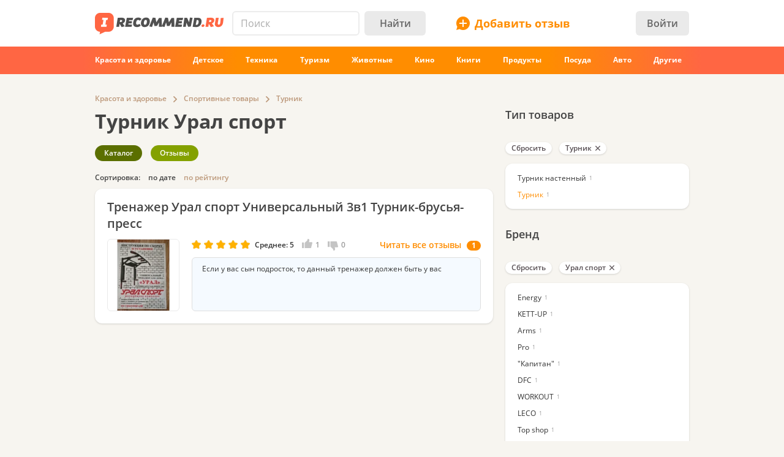

--- FILE ---
content_type: text/html; charset=utf-8
request_url: https://irecommend.ru/catalog/list/12129-440106-2040755
body_size: 14816
content:
<!DOCTYPE html>
<!--[if IE 7 ]>		 <html class="no-js ie ie7 lte7 lte8 lte9" lang="ru"> <![endif]-->
<!--[if IE 8 ]>		 <html class="no-js ie ie8 lte8 lte9" lang="ru"> <![endif]-->
<!--[if IE 9 ]>		 <html class="no-js ie ie9 lte9>" lang="ru"> <![endif]-->
<!--[if (gt IE 9)|!(IE)]><!--> <html class="no-js ab6" lang="ru"> <!--<![endif]-->
<head prefix="fb: http://ogp.me/ns/fb#">
<meta http-equiv="Content-Type" content="text/html; charset=utf-8" />
	<title>Турник Урал спорт | отзывы</title>
  <meta name="robots" content="index,follow,max-image-preview:large" />
  <meta property="fb:admins" content="100001701105335" />
  <script>
		var geoip = {c: "US", r: "OH"};
	</script>
	<meta id="metaviewport" name=viewport content="width=device-width, initial-scale=1, maximum-scale=1.0, user-scalable=no">

  <link rel="preload" crossorigin="anonymous" href="/themes/irecommend_new/media/icon-fonts/fontello.woff2?37885219" as="font" type="font/woff2" />  
  <style>body,button,input{font-family: "Open Sans", "Arial", sans-serif}</style>

  <script>
  !function (a) {
    try
    {
      for (var e = a.document.getElementsByTagName("html")[0].classList, t = /ab(\d+)/, n = 0, c = 0; c < e.length; c++) {
        var o;
        (o = t.exec(e[c])) && (n = parseInt(o[1], 10))
      }
      var r = "ab_var";
      a[r] = n, a.document.cookie = r + "=" + n + "; path=/; expires=31536000"
    } catch (a) {
    }
  }(window);
  </script>

  <script>
    window.adapt_middle_max = 980;
    window.adapt_middle_min = 599;
  </script>

  <link rel="preload" href="/sites/all/libraries/requirejs/require2_3_2.js" as="script">
<meta http-equiv="Content-Type" content="text/html; charset=utf-8" />
<link rel="canonical" href="https://irecommend.ru/catalog/list/12129-440106-2040755">
<meta name="description" content="1 отзыв. Если у вас сын подросток, то данный тренажер должен быть у вас" />
<meta name="keywords" content="Отзывы, косметика, техника, отели, опыт использования" />


<link type="text/css" rel="stylesheet" media="all" href="/modules/cck/theme/content-module.css?v=b3&hash=4b10ffc529b4bfc1" />
<link type="text/css" rel="stylesheet" media="all" href="/modules/filefield/filefield.css?v=b3&hash=dfb0d634027d8fa0" />
<link type="text/css" rel="stylesheet" media="all" href="/modules/fivestar/css/fivestar.css?v=b3&hash=38c58592632b264a" />
<link type="text/css" rel="stylesheet" media="all" href="/modules/fivestar/widgets/irecommend/irecommend.css?v=b3&hash=51df3941d980d343" />
<link type="text/css" rel="stylesheet" media="all" href="/modules/node/node.css?v=b3&hash=9a79c09d955195f5" />
<link type="text/css" rel="stylesheet" media="all" href="/modules/system/defaults.css?v=b3&hash=a99725fc0d7fd2d3" />
<link type="text/css" rel="stylesheet" media="all" href="/modules/system/system.css?v=b3&hash=f254245b1f94c979" />
<link type="text/css" rel="stylesheet" media="all" href="/modules/user/user.css?v=b3&hash=3ccbe774c71f463d" />
<link type="text/css" rel="stylesheet" media="all" href="/sites/all/modules/ckeditor/ckeditor.css?v=b3&hash=d10d264789d3f79f" />
<link type="text/css" rel="stylesheet" media="all" href="/sites/all/modules/logintoboggan/logintoboggan.css?v=b3&hash=49412a19c70278b2" />
<link type="text/css" rel="stylesheet" media="all" href="/sites/all/modules/video_filter/video_filter.css?v=b3&hash=5c09aad8e9779e11" />
<link type="text/css" rel="stylesheet" media="all" href="/sites/all/modules/_custom/scrolltop/scrolltop.css?v=b3&hash=a5d0cdd4f67c7cc3" />
<link type="text/css" rel="stylesheet" media="all" href="/modules/views/css/views.css?v=b3&hash=bf51a84fba75051e" />
<link type="text/css" rel="stylesheet" media="all" href="/sites/all/modules/_custom/site/site.all.css?v=b3&hash=d7a41af724652f2f" />
<link type="text/css" rel="stylesheet" media="all" href="/sites/all/modules/_custom/site/site.every.page.css?v=b3&hash=f82f8692d0463067" />
<link type="text/css" rel="stylesheet" media="all" href="/modules/cck/modules/fieldgroup/fieldgroup.css?v=b3&hash=62e9202e8332dafb" />
<link type="text/css" rel="stylesheet" media="all" href="/sites/all/modules/_custom/footable/footable.css?v=b3&hash=9f598dd7f08956ba" />
<link type="text/css" rel="stylesheet" media="all" href="/themes/irecommend_new/css/style.css?v=b3&hash=923f0698189750f9" />
<link type="text/css" rel="stylesheet" media="screen and (max-width: 980px)" href="/themes/irecommend_new/css/adapt/adapt.css?v=b3&hash=a92c8366965eb2ee" />
<style id="endofstyles" ></style><script type="text/javascript">
<!--//--><![CDATA[//><!--
var Drupal = Drupal || {};Drupal.settings = {"basePath":"\/","fivestar":{"titleUser":"Your rating: ","titleAverage":"\u0421\u0440\u0435\u0434\u043d\u0435\u0435: ","feedbackSavingVote":"\u0418\u0434\u0435\u0442 \u0441\u043e\u0445\u0440\u0430\u043d\u0435\u043d\u0438\u0435 \u043e\u0446\u0435\u043d\u043a\u0438...","feedbackVoteSaved":"\u0412\u0430\u0448 \u0433\u043e\u043b\u043e\u0441 \u0441\u043e\u0445\u0440\u0430\u043d\u0451\u043d.","feedbackDeletingVote":"Deleting your vote...","feedbackVoteDeleted":"Your vote has been deleted."},"ss":{"scroll":true,"scrollmax":20},"timeago":{"cutoff":141200000,"localetitle":true,"lang_path":"\/sites\/all\/modules\/timeago\/jquery.timeago.ru.js"},"adapt":{"scrollable":false},"banners_inline":{"aabcookie":"kaswo","aabscriptsrc":""},"imglazy":{"threshold":null,"rateLimit":18,"burst":200,"cancelOnExit":false,"vanillaLazyLoad":true},"stats":{"cookies":[],"cookie_domain":"irecommend.ru","jsurl":"\/sites\/all\/modules\/_custom\/stats\/stats.js.php"},"site":{"teasersBehold":{"timerDelay":200,"elemViewThreshold":1000,"observerThreshold":0.9,"countByContinuousTime":true},"theme":"irecommend_new","uid":0,"type":"category","breadcrumb":[{"name":"\u0413\u043b\u0430\u0432\u043d\u0430\u044f","path":"\/"},{"name":"\u041a\u0430\u0442\u0430\u043b\u043e\u0433 \u043e\u0442\u0437\u044b\u0432\u043e\u0432","path":"catalog\/list\/1"},{"name":"\u041a\u0440\u0430\u0441\u043e\u0442\u0430 \u0438 \u0437\u0434\u043e\u0440\u043e\u0432\u044c\u0435","path":"catalog\/list\/6"},{"name":"\u0421\u043f\u043e\u0440\u0442\u0438\u0432\u043d\u044b\u0435 \u0442\u043e\u0432\u0430\u0440\u044b","path":"catalog\/list\/12129"},{"name":"\u0422\u0443\u0440\u043d\u0438\u043a","path":"catalog\/list\/12129-440106"}]},"catalog":{"info":{"catalog_filter_ajax_url":"catalog_filter","catalog_base_path":"catalog","conjunction_term":["12129","440106","2040755"],"term_parents":{"12129":["6"]},"query_args":{"showall":null}}},"jslogLimit":3,"noti":{"counters":[],"refresh":false,"delay":90000},"requirejs_settings":{"baseUrl":"\/sites\/all\/libraries","paths":{"jquery.form":["jquery.form\/jquery.form.min.js?ver=0.0.1b3\u0026hash=f448c593c242d134"],"jquery.scrollTo":["jquery.scrollTo\/jquery.scrollTo.js?ver=2.1.2b3\u0026hash=6718b0a1034b21e7"],"jquery.ui":["jquery.ui\/1.13.3\/jquery-ui.min.js?ver=0.0.1b3\u0026hash=0b15bff6f3ec7e5e"],"jquery.ui.touch-punch":["jquery.ui.touch-punch\/jquery.ui.touch-punch.js?ver=0.0.1b3\u0026hash=594c7fa31e788c18"],"jqueryuitheme":["jquery.ui\/1.13.3\/jquery-ui.min.css?ver=0.0.1b3\u0026hash=949ca8ab45fad510"],"footable":["footable\/footable.all.min.js?ver=0.0.1b3\u0026hash=90ed750038fd0b73"],"footablecss":["footable\/css\/footable.core.css?ver=0.0.1b3\u0026hash=2f1cd43531597c94"],"awesome":["awesome\/css\/font-awesome.min.css?ver=0.0.1b3\u0026hash=269550530cc127b6"],"nprogress":["nprogress\/nprogress.js?ver=0.0.1b3\u0026hash=353710a40c9db021"],"nprogress-style":["nprogress\/nprogress.css?ver=0.0.1b3\u0026hash=6fc863442248ddcd"],"highlight":["highlight\/highlight.pack.js?ver=0.0.1b3\u0026hash=94d5ab9eb7ca9be2"],"highlight-style":["highlight\/styles\/color-brewer.css?ver=0.0.1b3\u0026hash=0d7683a0a7a61c4b"],"modernizr":["modernizr\/modernizr.js?ver=0.0.1b3\u0026hash=5b19845a8a17800c"],"polyfill.matchmedia":["polyfill\/matchmedia\/matchMedia.js?ver=0.0.1b3\u0026hash=8aba065dab77041d"],"polyfill.date-input-polyfill":["polyfill\/date-input-polyfill\/date-input-polyfill.dist.js?ver=0.0.1b3\u0026hash=c4131fb40d13a790"],"spin":["spin\/spin.min.js?ver=0.0.1b3\u0026hash=f2b0a61b3a739d03"],"jquery.knob":["mini-upload-form\/assets\/js\/jquery.knob.js?ver=0.0.1b3\u0026hash=2ff186c8a3348b28"],"jquery.iframe-transport":["mini-upload-form\/assets\/js\/jquery.iframe-transport.js?ver=0.0.1b3\u0026hash=e041d8a3038edd18"],"jquery.ui.widget":["mini-upload-form\/assets\/js\/jquery.ui.widget.js?ver=0.0.1b3\u0026hash=f479494e3c298af1"],"jquery.fileupload":["mini-upload-form\/assets\/js\/jquery.fileupload.js?ver=0.0.1b3\u0026hash=faf0c184d450e952"],"jquery.fileupload.style":["mini-upload-form\/assets\/css\/style.css?ver=0.0.1b3\u0026hash=162178779a3f93cd"],"rangy-core":["rangy\/rangy-core.js?ver=0.0.1b3\u0026hash=45c4f71d2213de88"],"rangy-serializer":["rangy\/rangy-serializer.js?ver=0.0.1b3\u0026hash=f4104d003a720143"],"rangy-classapplier":["rangy\/rangy-classapplier.js?ver=0.0.1b3\u0026hash=ee31e3066e7d8202"],"rangy-highlighter":["rangy\/rangy-highlighter.js?ver=0.0.1b3\u0026hash=0dfdcfe866b0c13b"],"rangy-textrange":["rangy\/rangy-textrange.js?ver=0.0.1b3\u0026hash=eff5d690f5e75a9a"],"rangy-selectionsaverestore":["rangy\/rangy-selectionsaverestore.js?ver=0.0.1b3\u0026hash=b323431e8b3b1678"],"jquery.overlayScrollbars":["jquery.overlayScrollbars\/jquery.overlayScrollbars.js?ver=0.0.1b3\u0026hash=7964c756f72cd270"],"jquery.overlayScrollbars-style":["jquery.overlayScrollbars\/jquery.overlayScrollbars.css?ver=0.0.1b3\u0026hash=028afed797f6ebf6"],"chartjs":["chartjs\/Chart.js?ver=0.0.1b3\u0026hash=995971f2a1bbcf30"],"stickyfill":["stickyfill-2.1.0\/stickyfill.js?ver=0.0.1b3\u0026hash=6d5324ca2d034d18"],"beholder":["beholder\/dist\/beholder.js?ver=0.1.0b3\u0026hash=42cd8bbe4af0b723"],"lazyload":["vanilla-lazyload\/lazyload-19.1.3.min.js?ver=0.0.1b3\u0026hash=b72ffdbf1a7ec170"],"@popperjs\/core":["popperjs\/core\/dist\/umd\/popper.js?ver=0.0.1b3\u0026hash=31032b08bd8e7222"],"tippy":["tippy\/dist\/tippy-bundle.umd.js?ver=0.0.1b3\u0026hash=be40939a1df8aa4c"],"jquery.timeago":["\/sites\/all\/modules\/timeago\/jquery.timeago.min.js?ver=0.0.1b3\u0026hash=5c17fa00e2897651"],"cropper":["\/sites\/all\/modules\/_custom\/imagefield_zip\/cropper\/src\/cropper.js?ver=0.0.5b3\u0026hash=2181817ffa0e5f04"],"cropperstyle":["\/sites\/all\/modules\/_custom\/imagefield_zip\/cropper\/src\/cropper.css?ver=0.0.5b3\u0026hash=4c0026bce2ea113c"],"jquery.lazyload":["\/sites\/all\/modules\/_custom\/imglazy\/jquery.lazyload.min.js?ver=0.0.1b3\u0026hash=89c45121934ed466"],"photoswipe":["photoswipe\/dist\/photoswipe.js?ver=0.0.1b3\u0026hash=b75b586ed2581b8d"],"photoswipeui":["photoswipe\/dist\/photoswipe-ui-default.js?ver=0.0.1b3\u0026hash=9cbb085640c43df8"],"seealso.block":["\/sites\/all\/modules\/_custom\/seealso\/lib\/dist\/seealso-block.js?ver=0.3.1b3\u0026hash=3177d744e5f3d363"]},"shim":{"jquery.ui":["jquery","css!jqueryuitheme"],"jquery.ui.touch-punch":{"deps":["jquery.ui"]},"footable":{"exports":"$","deps":["jquery","css!footablecss"]},"nprogress":["css!nprogress-style"],"highlight":["css!highlight-style"],"modernizr":{"exports":"Modernizr"},"polyfill.matchmedia":{"exports":"matchMedia"},"spin":{"exports":"Spinner"},"jquery.knob":{"exports":"$","deps":["jquery"]},"jquery.fileupload":["jquery.knob","jquery.iframe-transport","jquery.ui.widget"],"jquery.overlayScrollbars":{"deps":["css!jquery.overlayScrollbars-style"]},"stickyfill":{"exports":"Stickyfill"},"jquery.timeago":["jquery"],"cropper":["jquery","css!cropperstyle"],"jquery.lazyload":["jquery"]},"map":{"*":{"css":"require-css-v3\/css"}},"waitSeconds":0}};
//--><!]]>
</script>
<script type='text/javascript'>
<!--//--><![CDATA[//><!--
(function (window) {
  function jw() {
    this._functions = [];
    this.run = function (func) {
      this._functions.push(func);
    };
    this.resolve = function (arg) {
      this.run = function (func) {
        func(arg);
      };
      for (var i = 0; i < this._functions.length; i++) {
        var func = this._functions[i];
        delete this._functions[i];
        func(arg);
      }
    };
  }
  var rqw = new jw();

  window.rqw = function (fnc) {
    rqw.run(fnc);
  };
  window.rqw.resolve = function () {
    return rqw.resolve.apply(rqw, arguments);
  };
  var jqw = new jw();
  window.jqw = function (fnc) {
    jqw.run(fnc);
  };
  window.jqw.resolve = function () {
    return jqw.resolve.apply(jqw, arguments);
  };
})(window);
//--><!]]>
</script><script type='text/javascript'>  

<!--//--><![CDATA[//><!--

(function (win) {

  var middle_max = 800;
  var middle_min = 700;
  if (typeof win['adapt_middle_max'] !== 'undefined' && typeof win['adapt_middle_min'] !== 'undefined') {
    middle_max = win.adapt_middle_max;
    middle_min = win.adapt_middle_min;
  }

  win['Adapt'] = {
    init: function () {
    },
    mobilecheck: function () {
      var check = false;
      (function (a) {
        if (/android|ios|ipad|iphone|mobile|tablet|wp7|wp8|wp10/i.test(a))
          check = true;
      })(win.navigator.userAgent || win.navigator.vendor || win.opera);
      return check;
    },
    checkcookie: function () {
      try { if (document.cookie.match(new RegExp("(^| )adaptmode=0")) !== null){return false;}} catch (e) {}
      return null;
    },
    getCurrentState: function () {
      if (typeof this['AdaptEnabled'] === 'undefined' || !this['AdaptEnabled']) {
        return 'full';
      }
      var w = null;
      var s = ['min', 'middle', 'full'];
      if (typeof this['cachedstate'] !== 'undefined'){
        return this['cachedstate'];
      }
      try {
        w = Math.max(win.innerWidth || 0, win.document.documentElement.clientWidth || 0, win.document.body.clientWidth || 0);
      } catch (e) {
        w = null;
      }
      var ret = s[2];
      switch (true) {
        case (w > middle_max):
          break;
        case (w <= middle_max && w > middle_min):
          ret = s[1];
          break;
        case (w <= middle_min):
          ret = s[0];
          break;
        default:
          ret = s[2];
      }
      this['cachedstate'] = ret;
      return ret;
    }
  };
  var A = win['Adapt'];
  win.BANNERS_INLINE_GOOGLETAG = win.BANNERS_INLINE_GOOGLETAG || [];
  win.BANNERS_INLINE_GOOGLETAG.push(function (googletag) {
    googletag.pubads().setTargeting("at_" + Adapt.getCurrentState(), "T");
  });

  if (A.mobilecheck() && A.checkcookie() !== false) {
    A['AdaptEnabled'] = true;
  } else {
    A['AdaptEnabled'] = false;
    try {
      var mvp = win.document.getElementById('metaviewport');
      mvp.setAttribute('content', 'width=1024');
    } catch (e) {}
    try {
    (function(a, d) {
      a = a.getElementsByTagName("link");
      for (var b = 0; b < a.length; b++) {
        var c = a[b];
        try {
          var e = c.getAttribute("href");
          "string" === typeof e && e.substring(0, d.length) === d && c.parentNode.removeChild(c);
        } catch (f) {
        }
      }
    })(document, "/themes/irecommend_new/css/adapt/adapt.css");
    } catch (e) {}
  }
})(window);

//--><!]]>

</script>

<link rel="icon" type="image/png" href="/themes/irecommend_new/images/favicon.png?v=1"/>
<meta name="referrer" content="no-referrer-when-downgrade">

    <script type="text/javascript">
<!--//--><![CDATA[//><!--
(function (win) {
  win['page_tag_info'] ={"gavgav":"gavgav_0"};
  try {
    if (typeof win['page_tag_info']['tags'] == 'undefined') {
      var tags = Drupal.settings.catalog.info.conjunction_term;
      var termParents = Drupal.settings.catalog.info.term_parents;

      if (typeof termParents === 'object') {
        var conjunctionTermParents = [];
        for (var tid in termParents) {
          if (termParents.hasOwnProperty(tid)) {
            conjunctionTermParents = conjunctionTermParents.concat(termParents[tid]);
          }
        }

        if (conjunctionTermParents.length) {
          tags = tags.concat(conjunctionTermParents);
        }
      }

      win['page_tag_info']['tags'] = tags;
    }
  } catch (e) {
  }
  win['banners_inline'] = function (id) {
    try {
      var ob = Drupal.settings.banners_inline.banners[id];
      var curstate;
      if (typeof win.Adapt !== "undefined") {
        curstate = win.Adapt.getCurrentState();
      } else {
        curstate = 'full';
      }
      for (var i = 0; i < ob.length; i++) {
        var block = ob[i];
        if ((typeof block.adapt_states !== "undefined" && block.adapt_states.length > 0 && -1 !== block.adapt_states.indexOf(curstate))
            || ((!block.adapt_states || block.adapt_states.length === 0) && curstate === 'full')) {
          var fallback = (typeof block.fallback !== 'undefined') ? block.fallback : '' 
              classes = (typeof block.classes !== 'undefined') ? block.classes : '' 
              ,pref = '<span class="brocock '+classes+'" data-fallback="'+fallback+'">', suf = '</span>';
          win.document.write(pref+block.code+suf);
          break;
        }
      }
    } catch (e) {
    }
  };
  win['banners_inline_framelistener'] = win['banners_inline_framelistener'] || {};
})(this);
//--><!]]>
</script>
<script type="text/javascript">
<!--//--><![CDATA[//><!--
Drupal.locale = { 'pluralFormula': function($n) { return Number((((($n%10)==1)&&(($n%100)!=11))?(0):((((($n%10)>=2)&&(($n%10)<=4))&&((($n%100)<10)||(($n%100)>=20)))?(1):2))); }, 'strings': {"Drag to re-order":"\u041f\u0435\u0440\u0435\u043c\u0435\u0441\u0442\u0438\u0442\u0435 \u0434\u043b\u044f \u0438\u0437\u043c\u0435\u043d\u0435\u043d\u0438\u044f \u043f\u043e\u0440\u044f\u0434\u043a\u0430","Changes made in this table will not be saved until the form is submitted.":"\u0418\u0437\u043c\u0435\u043d\u0435\u043d\u0438\u044f, \u0441\u0434\u0435\u043b\u0430\u043d\u043d\u044b\u0435 \u0432 \u0441\u043f\u0438\u0441\u043a\u0435 \u043d\u0435 \u0432\u0441\u0442\u0443\u043f\u044f\u0442 \u0432 \u0441\u0438\u043b\u0443 \u043f\u043e\u043a\u0430 \u0432\u044b \u043d\u0435 \u0441\u043e\u0445\u0440\u0430\u043d\u0438\u0442\u0435 \u0438\u0445.","Deselect all rows in this table":"\u0421\u043d\u044f\u0442\u044c \u043e\u0442\u043c\u0435\u0442\u043a\u0443 \u0441\u043e \u0432\u0441\u0435\u0445 \u043a\u043e\u043b\u043e\u043d\u043e\u043a \u0442\u0430\u0431\u043b\u0438\u0446\u044b","Select all rows in this table":"\u041e\u0442\u043c\u0435\u0442\u0438\u0442\u044c \u0432\u0441\u0435 \u043a\u043e\u043b\u043e\u043d\u043a\u0438 \u0442\u0430\u0431\u043b\u0438\u0446\u044b","Close":"\u0417\u0430\u043a\u0440\u044b\u0442\u044c","Collapse all":"\u0421\u0432\u0435\u0440\u043d\u0443\u0442\u044c \u0432\u0441\u0435","Compact view":"\u041a\u043e\u043c\u043f\u0430\u043a\u0442\u043d\u044b\u0439 \u0432\u0438\u0434","edit (!seconds s. left)":"\u0438\u0437\u043c\u0435\u043d\u0438\u0442\u044c (\u043e\u0441\u0442\u0430\u043b\u043e\u0441\u044c !seconds \u0441\u0435\u043a.)","s.":"\u0441\u0435\u043a.","You can not edit it anymore.":"\u0420\u0435\u0434\u0430\u043a\u0442\u0438\u0440\u043e\u0432\u0430\u043d\u0438\u0435 \u0431\u043e\u043b\u044c\u0448\u0435 \u043d\u0435 \u0432\u043e\u0437\u043c\u043e\u0436\u043d\u043e.","Failed to load the image.":"\u041d\u0435 \u0443\u0434\u0430\u043b\u043e\u0441\u044c \u0437\u0430\u0433\u0440\u0443\u0437\u0438\u0442\u044c \u0438\u0437\u043e\u0431\u0440\u0430\u0436\u0435\u043d\u0438\u0435.","more...":"\u0435\u0449\u0435...","The titles usually begin with a capital letter.":"\u041e\u0431\u044b\u0447\u043d\u043e \u043d\u0430\u0447\u0438\u043d\u0430\u0435\u0442\u0441\u044f \u0441 \u0437\u0430\u0433\u043b\u0430\u0432\u043d\u043e\u0439 \u0431\u0443\u043a\u0432\u044b.","You are writing in all capital letters, Caps Lock is probably on?":"\u0412\u044b \u0432\u0432\u0435\u043b\u0438 \u0442\u043e\u043b\u044c\u043a\u043e \u0437\u0430\u0433\u043b\u0430\u0432\u043d\u044b\u0435 \u0431\u0443\u043a\u0432\u044b. \u0412\u043e\u0437\u043c\u043e\u0436\u043d\u043e, \u0432\u043a\u043b\u044e\u0447\u0451\u043d Caps Lock?","Expand all":"\u0420\u0430\u0441\u043a\u0440\u044b\u0442\u044c \u0432\u0441\u0435","Full view":"\u041f\u043e\u043b\u043d\u044b\u0439 \u0432\u0438\u0434","Show quote":"\u041f\u043e\u043a\u0430\u0437\u0430\u0442\u044c \u0446\u0438\u0442\u0430\u0442\u0443","Hide quote":"\u0421\u043a\u0440\u044b\u0442\u044c \u0446\u0438\u0442\u0430\u0442\u0443","ago":"\u043d\u0430\u0437\u0430\u0434","from now":"","a moment":"","about a minute":"","%d minutes":"","about an hour":"","about %d hours":"","a day":"","%d days":"","about a month":"","%d months":"","about a year":"","%d years":"","An error occurred during upload.":"\u0412\u043e \u0432\u0440\u0435\u043c\u044f \u0437\u0430\u0433\u0440\u0443\u0437\u043a\u0438 \u043f\u0440\u043e\u0438\u0437\u043e\u0448\u043b\u0430 \u043e\u0448\u0438\u0431\u043a\u0430.","Please check network connection or try to reload page.":"\u041f\u043e\u0436\u0430\u043b\u0443\u0439\u0441\u0442\u0430, \u043f\u0440\u043e\u0432\u0435\u0440\u044c\u0442\u0435 \u0438\u043d\u0442\u0435\u0440\u043d\u0435\u0442-\u0441\u043e\u0435\u0434\u0438\u043d\u0435\u043d\u0438\u0435 \u0438\u043b\u0438 \u043f\u043e\u043f\u0440\u043e\u0431\u0443\u0439\u0442\u0435 \u043f\u0435\u0440\u0435\u0437\u0430\u0433\u0440\u0443\u0437\u0438\u0442\u044c \u0441\u0442\u0440\u0430\u043d\u0438\u0446\u0443.","A request to confirm your email will be sent after saving":"\u0417\u0430\u043f\u0440\u043e\u0441 \u0434\u043b\u044f \u043f\u043e\u0434\u0442\u0432\u0435\u0440\u0436\u0434\u0435\u043d\u0438\u044f email \u0431\u0443\u0434\u0435\u0442 \u043e\u0442\u043f\u0440\u0430\u0432\u043b\u0435\u043d \u043f\u043e\u0441\u043b\u0435 \u0441\u043e\u0445\u0440\u0430\u043d\u0435\u043d\u0438\u044f","Show more":"\u041f\u043e\u043a\u0430\u0437\u0430\u0442\u044c \u0431\u043e\u043b\u044c\u0448\u0435","Back":"\u041d\u0430\u0437\u0430\u0434","Forward":"\u0414\u0430\u043b\u0435\u0435","Views":"\u041f\u0440\u043e\u0441\u043c\u043e\u0442\u0440\u043e\u0432","Year":"\u0413\u043e\u0434","Month":"\u041c\u0435\u0441\u044f\u0446","Request error":"\u041e\u0448\u0438\u0431\u043a\u0430 \u0437\u0430\u0433\u0440\u0443\u0437\u043a\u0438 \u0434\u0430\u043d\u043d\u044b\u0445","Apply changes":"\u041f\u0440\u0438\u043c\u0435\u043d\u0438\u0442\u044c","Reset":"\u0421\u0431\u0440\u043e\u0441\u0438\u0442\u044c","Value must be !mindate or later.":"\u0417\u043d\u0430\u0447\u0435\u043d\u0438\u0435 \u0434\u043e\u043b\u0436\u043d\u043e \u0431\u044b\u0442\u044c !mindate \u0438\u043b\u0438 \u043f\u043e\u0437\u0436\u0435.","Value must be !maxdate or earlier.":"\u0417\u043d\u0430\u0447\u0435\u043d\u0438\u0435 \u0434\u043e\u043b\u0436\u043d\u043e \u0431\u044b\u0442\u044c !maxdate \u0438\u043b\u0438 \u0440\u0430\u043d\u044c\u0448\u0435.","Please enter a valid value. The field is incomplete or has an invalid date.":"\u041f\u043e\u0436\u0430\u043b\u0443\u0439\u0441\u0442\u0430, \u0432\u0432\u0435\u0434\u0438\u0442\u0435 \u043f\u0440\u0430\u0432\u0438\u043b\u044c\u043d\u043e\u0435 \u0437\u043d\u0430\u0447\u0435\u043d\u0438\u0435. \u041f\u043e\u043b\u0435 \u043d\u0435 \u0437\u0430\u043f\u043e\u043b\u043d\u0435\u043d\u043e \u0438\u043b\u0438 \u0438\u043c\u0435\u0435\u0442 \u043d\u0435\u0434\u043e\u043f\u0443\u0441\u0442\u0438\u043c\u0443\u044e \u0434\u0430\u0442\u0443.","You have !seconds seconds left to edit this comment.":"\u0412\u0440\u0435\u043c\u044f \u0440\u0435\u0434\u0430\u043a\u0442\u0438\u0440\u043e\u0432\u0430\u043d\u0438\u044f \u043e\u0433\u0440\u0430\u043d\u0438\u0447\u0435\u043d\u043e. \u0412\u044b \u043c\u043e\u0436\u0435\u0442\u0435 \u0440\u0435\u0434\u0430\u043a\u0442\u0438\u0440\u043e\u0432\u0430\u0442\u044c \u044d\u0442\u043e\u0442 \u043a\u043e\u043c\u043c\u0435\u043d\u0442\u0430\u0440\u0438\u0439 \u0432 \u0442\u0435\u0447\u0435\u043d\u0438\u0435 !seconds \u0441\u0435\u043a. \u041f\u043e\u0441\u043b\u0435 \u044d\u0442\u043e\u0433\u043e \u0440\u0435\u0434\u0430\u043a\u0442\u0438\u0440\u043e\u0432\u0430\u043d\u0438\u0435 \u0431\u0443\u0434\u0435\u0442 \u043d\u0435\u0432\u043e\u0437\u043c\u043e\u0436\u043d\u043e.","You can't edit your comment anymore.":"\u0420\u0435\u0434\u0430\u043a\u0442\u0438\u0440\u043e\u0432\u0430\u043d\u0438\u0435 \u0431\u043e\u043b\u044c\u0448\u0435 \u043d\u0435\u0432\u043e\u0437\u043c\u043e\u0436\u043d\u043e.","Enable search history":"\u0412\u043a\u043b\u044e\u0447\u0438\u0442\u044c \u0438\u0441\u0442\u043e\u0440\u0438\u044e \u043f\u043e\u0438\u0441\u043a\u0430","Disable and clear history":"\u041e\u0442\u043a\u043b\u044e\u0447\u0438\u0442\u044c \u0438 \u043e\u0447\u0438\u0441\u0442\u0438\u0442\u044c \u0438\u0441\u0442\u043e\u0440\u0438\u044e","Show all":"\u041f\u043e\u043a\u0430\u0437\u0430\u0442\u044c \u0432\u0441\u0435","Hide":"\u0421\u043a\u0440\u044b\u0442\u044c","- Select -":"- \u0412\u044b\u0431\u0435\u0440\u0438\u0442\u0435 -","Insert video":"\u0412\u0441\u0442\u0430\u0432\u0438\u0442\u044c \u0432\u0438\u0434\u0435\u043e","Show more reviews":"\u041f\u043e\u043a\u0430\u0437\u0430\u0442\u044c \u0435\u0449\u0451 \u043e\u0442\u0437\u044b\u0432\u044b","Remove":"\u0423\u0434\u0430\u043b\u0438\u0442\u044c","Cancel":"\u041e\u0442\u043c\u0435\u043d\u0430","Repeat password":"\u041f\u043e\u0432\u0442\u043e\u0440\u0438\u0442\u0435 \u043f\u0430\u0440\u043e\u043b\u044c","Weak password":"\u0421\u043b\u0430\u0431\u044b\u0439 \u043f\u0430\u0440\u043e\u043b\u044c","The passwords do not match":"\u041f\u0430\u0440\u043e\u043b\u0438 \u043d\u0435 \u0441\u043e\u0432\u043f\u0430\u0434\u0430\u044e\u0442","Save the form to apply":"\u0421\u043e\u0445\u0440\u0430\u043d\u0438\u0442\u0435 \u0444\u043e\u0440\u043c\u0443, \u0447\u0442\u043e\u0431\u044b \u043f\u0440\u0438\u043c\u0435\u043d\u0438\u0442\u044c","show text":"\u043f\u043e\u043a\u0430\u0437\u0430\u0442\u044c \u0442\u0435\u043a\u0441\u0442"} };
//--><!]]>
</script>
  <script>
try{
Drupal.settings.site.teasersBehold = {"timerDelay":200,"elemViewThreshold":1000,"observerTreshold":0.9,"countByContinuousTime":true};
}catch(e){}
try{
    Drupal.settings.cookies_ec = [];
    Drupal.settings.cookies_ec['cc'] = 888;
}catch(e){}


jqw(function ($) {
  $(function () {
      setTimeout(function () {
        requirejs(["/injector/gpu.js"], function () {
        });
      }, 2500);
  });
});

</script>



<script>
window.yaContextCb = window.yaContextCb || []

try{
    // if( [1,2,3,4,5,6].includes(window.ab_var)){
    //       window.ab_test = 999010;
    //   } else if( [7,8,9,10,11,12].includes(window.ab_var)){
    //       window.ab_test = 999011;
    //   }
    
      
    let dfp_forbidden_tids = new Set([
      1431471, 1633485, 1624787, 599435, 151711, 166251, 225558, 55314,
      128585, 260874, 376538, 38702, 1019584, 38630, 774724, 947556,
      1188419, 90911, 78816, 78810, 140401, 5690, 63114, 938, 50470,
      70759, 143327, 62735, 489121, 405016, 1272308, 212391, 711632,
      673904, 279793, 714008, 562519, 287819, 1397089, 18690, 46302]);
      
    let tags = (window.page_tag_info && window.page_tag_info.tags) ? window.page_tag_info.tags : [];

    let dfp_forbidden = false;
    tags.forEach(function(t) {
        dfp_forbidden = dfp_forbidden || dfp_forbidden_tids.has(Number(t));
      });

    const dfp_forbidden_countries = [
      "TM", "EG", "TJ", "VN", "CN", "ID", "JO", "IN", "AR", "MY", "MA", "MN", "IQ", "MV", "TN", "AL", "PK", "LB", "BD", "SC", 
      "LK", "AD", "PS", "PE", "DZ", "BA", "MM", "CO", "MK", "DO", "EC", "KH", "CI", "KE", "PA", "LY", "VE", "JM", "MU", "CR", "BO", 
      "NP", "TZ", "YE", "NG", "GT", "CM", "UG", "PY", "GI", "ML", "ZM", "JE", "SV", "AF", "SX", "NI", "TG", "LA", "XK", "CG", "HN", 
      "MZ", "ET", "GH", "BJ", "MG", "CF", "CD", "GN", "GA", "SJ", "DJ", "RW", "TC", "GY", "ZW", "SD", "BF", "NC", "PG", "BN", "MW", 
      "EH", "GW", "PW", "BM", "CV", "NE", "BQ", "TT", "GU", "TO", "AW", "GQ", "SM", "BI", "VU", "MH", "SL", "LR", "YT", "SS", "BB", 
      "LC", "BT"
    ];

    if( !dfp_forbidden
        && !!window.geoip
        && !!window.geoip.c
        && !(window.geoip.c == 'RU')
        && !(window.geoip.c == 'UA' && ['40','43','14','09','23','65'].includes(window.geoip.r))
        && !(window.geoip.c == 'GE' && ['AB'].includes(window.geoip.r))
        && !dfp_forbidden_countries.includes(window.geoip.c)
        ){
            rqw(function (r) {
                r(["/injector/reklamko_not_rus.js"], function () {});
            });
        }else{
            rqw(function (r) {
                r(["/injector/reklamko.js"], function () {});
            });
        }
}catch(e){};
</script>




<script src="/injector/botbot.js" async></script>


<script>
    if(!window.dataLayer){
  
      // counters init

  
      // Yandex.Metrika counter init + deleayed loading
      (function(m,e,t,r,i,k,a){
        m[i]=m[i]||function(){(m[i].a=m[i].a||[]).push(arguments)};
        m[i].l=1*new Date();
  
        jqw(function ($) {
          $(function () {
            setTimeout(function () {
              requirejs([r], function () { });
            }, 500);
          });
        });
  
      })
      (window, document, "script", "https://mc.yandex.ru/metrika/tag.js", "ym");       
  
  
      jqw(function ($) {
          $(function () {
                requirejs(["/injector/metrika-config.js"], function () { });
          });
        });
        
  
  
        
      // LiveInternet counter
      jqw(function ($) {
        $(function () {
          setTimeout(function () {
              new Image().src = "https://counter.yadro.ru/hit?r"+
              escape(document.referrer)+((typeof(screen)=="undefined")?"":
              ";s"+screen.width+"*"+screen.height+"*"+(screen.colorDepth?
              screen.colorDepth:screen.pixelDepth))+";u"+escape(document.URL)+
              ";h"+escape(document.title.substring(0,150))+
              ";"+Math.random();
          }, 1000);
        });
      });
  

      // Script loading error into GA4 & YaMetrika
      window.addEventListener('error', function(event) {
            if (event.target.tagName === 'SCRIPT') {

              // gtag('event', 'script_load_error', {
              //       'event_category': 'Script Error',
              //       'event_label': event.target.src,
              //       'non_interaction': true
              //   });

              ym(8092381,'reachGoal','script_load_error',{ 'script_load_error': event.target.src });

            }
        }, true);
  
    }
</script>


<style>
  /* adplay banner fix */
  #adp2282968 { min-height: 190px; }
</style>
</head>

<body class="not-front not-logged-in page-catalog no-sidebars feast not-logged-in not-front layout-main" >

<div class="page">

	<header class="Header desktopWrap">
    <div class="logoline desktopStuff">
      <div id="logoAndSearch">
        <a href="/">
            <img class="site-logo full" src="/themes/irecommend_new/images/Logo_101c.png" heigth="35" width="210"/>
        </a>
        <form action="/srch" accept-charset="UTF-8" method="get" id="search-theme-form" name="searchForm">
            <div class="horizontal-group hGroup search">
                <div class="TextInput empty">
                    <input placeholder="Поиск" type="text" name="query" class="field srch-ac" autocomplete="OFF" />

                    <svg class="IrecUiSvg resetSearch" viewBox="0 0 20 20">
                        <path d="M10 8.6L1.7 0.3 1.7 0.3C1.3-0.1 0.7-0.1 0.3 0.3L0.3 0.3 0.3 0.3C-0.1 0.7-0.1 1.3 0.3 1.7L8.6 10 0.3 18.3 0.3 18.3C-0.1 18.7-0.1 19.3 0.3 19.7L0.3 19.7 0.3 19.7C0.7 20.1 1.3 20.1 1.7 19.7L10 11.4 18.3 19.7C18.7 20.1 19.3 20.1 19.7 19.7L19.7 19.7C20.1 19.3 20.1 18.7 19.7 18.3L11.4 10 19.7 1.7C20.1 1.3 20.1 0.7 19.7 0.3L19.7 0.3C19.3-0.1 18.7-0.1 18.3 0.3L18.3 0.3 10 8.6Z"></path>
                    </svg>
                </div>
                <button type="submit" name="op" class="Button">Найти</button>
            </div>
        </form>
      </div>

      <div id="SearchAdaptButton" style="width: 22px; margin: 8px 0 4px 8px; color: #c4c4c4;">
        <svg class="IrecUiSvg" viewBox="0 0 18 18" style="height: 20px; width: 20px; margin: 2px;">
          <path d="M11 10C11.6 9.1 12 8.1 12 7 12 4.2 9.8 2 7 2 4.2 2 2 4.2 2 7 2 9.8 4.2 12 7 12 8.1 12 9.1 11.6 10 11L10.6 10.6 11 10ZM17.7 16.3C18.1 16.7 18.1 17.3 17.7 17.7 17.3 18.1 16.7 18.1 16.3 17.7L11.2 12.6C10 13.5 8.6 14 7 14 3.1 14 0 10.9 0 7 0 3.1 3.1 0 7 0 10.9 0 14 3.1 14 7 14 8.6 13.5 10 12.6 11.2L17.7 16.3Z"></path>
        </svg>
      </div>

      <div id="newreviewButton">
        <a href="/landing">
          <div class="accent IrecUiTextButton icons-add-review">Добавить отзыв</div>
        </a>
      </div>
      <div class="IrecUiHamburgerIcon" data-url="/user/login%3Fdestination%3Dhome">
          <div class="AvatarNotice"></div>
      </div>

      <!-- start block.tpl.php -->
<a class="headerLoginButton" href="/user/login?destination=catalog%2Flist%2F12129-440106-2040755"><button type="button" class="Button" style="min-width: auto; padding: 4px 18px;">Войти</button></a><!-- /end block.tpl.php -->    </div> <!-- logoline end -->

    <div class="IrecUiNavbarWrapper desktopWrap">
      <div class="IrecUiNavbar desktopStuff">
          <!-- start block.tpl.php -->
<a href="/catalog/list/6"><span class="nav-item-wrapper">Красота и здоровье</span></a><a href="/catalog/list/9"><span class="nav-item-wrapper">Детское</span></a><a href="/catalog/list/3"><span class="nav-item-wrapper">Техника</span></a><a href="/catalog/list/11"><span class="nav-item-wrapper">Туризм</span></a><a href="/catalog/list/8"><span class="nav-item-wrapper">Животные</span></a><a href="/catalog/list/10"><span class="nav-item-wrapper">Кино</span></a><a href="/catalog/list/7"><span class="nav-item-wrapper">Книги</span></a><a href="/catalog/list/937"><span class="nav-item-wrapper">Продукты</span></a><a href="/catalog/list/3768"><span class="nav-item-wrapper">Посуда</span></a><a href="/catalog/list/2"><span class="nav-item-wrapper">Авто</span></a><a href="/category/katalog-otzyvov"><span class="nav-item-wrapper">Другие</span></a><!-- /end block.tpl.php -->      </div>
      <div class="blurringLeft"></div>
      <div class="blurringRight"></div>
    </div>

  </header>

  
  <div class="desktopStuff">

    <div id="sidebar-right-top">
          </div>

    <div id="content">


      <div class="IrecUiBreadcrumbs"><ol class="breadcrumb-list" itemscope itemtype="https://schema.org/BreadcrumbList"><li class="breadcrumb-item" itemprop="itemListElement" itemscope itemtype="https://schema.org/ListItem">
  <a href="/catalog/list/6" itemprop="item"><span itemprop="name">Красота и здоровье</span></a>  <meta itemprop="position" content="1" />
</li><li class="breadcrumb-item" itemprop="itemListElement" itemscope itemtype="https://schema.org/ListItem">
  <a href="/catalog/list/12129" itemprop="item"><span itemprop="name">Спортивные товары</span></a>  <meta itemprop="position" content="2" />
</li><li class="breadcrumb-item" itemprop="itemListElement" itemscope itemtype="https://schema.org/ListItem">
  <a href="/catalog/list/12129-440106" itemprop="item"><span itemprop="name">Турник</span></a>  <meta itemprop="position" content="3" />
</li></ol></div><h1 class="largestHeader">Турник Урал спорт</h1><div id="content-top"><!-- start block.tpl.php -->
<script>

  jqw(function ($) {
    try {
      if (Adapt && (Adapt.getCurrentState() == 'min'  ||  Adapt.getCurrentState() == 'middle') )     {
        return;
      }
    } catch (e) {
    }
    var f = function () {
      try {
        var si = $('#sidebar > .sidebar-inset-wrapper');
        var rt = 0;
        if ($('#sidebar-right-top').length > 0) {
          rt = $('#sidebar-right-top').height();
        }

        var mh = ($('#content').height() - rt) - 10;
        //console.log('tt', mh)
        si.css('min-height', mh);
      } catch (e) {
      }
    };
    f();
    setInterval(f, 1300);
  });

</script>


<style id="hotfix-flyingblock" type="text/css">

  .flyingblock, .flyingblock.tofly {
    position: sticky!important;
    top: 0!important;
  }

  .flyingblock.sticky {
    position: sticky!important;
    top: 0!important;
  }

</style>
<style id="hotfix-flyingblock" type="text/css">

   .flyingblock, .flyingblock.tofly {
        position: sticky!important;
        top: 0!important;
    }

    .flyingblock.sticky {
        position: sticky!important;
        top: 0!important;
    }

</style><!-- /end block.tpl.php --></div>
      <div class="taxonomy-category type-list">
  
  <div class="Tabs" data-type="list" data-group="catalog">

    <div class="TabsSwitch">
      <a data-type="catalog" class=" active" href="/catalog/list/12129-440106-2040755">
        <span>Каталог</span>
      </a>
      <a data-type="reviews" class="" href="/catalog/reviews/12129-440106-2040755">
        <span>Отзывы</span>
      </a>
    </div>

    <div id="catalog-filters-control" class="filters-control">
      <div id="relative-sort">по дате</div>
              <div data-text="фильтры" id="catalog-filters-button"></div>
          </div>

    <div class="TabsItems">
      <div class="group catalog active" data-text="Сортировка:">
        <a class=" active" href="/catalog/list/12129-440106-2040755">
          <span>по дате</span>
        </a>
        <a class="" href="/catalog/rating/12129-440106-2040755">
          <span>по рейтингу</span>
        </a>
      </div>
    </div>

    <div id="catalog-filters-container"></div>
            <div class="view-content">      <div class="ProductTizer plate teaser-item " data-type="2" data-nid="7106592">
      <div class="title"><a href="/content/trenazher-ural-sport-universalnyi-3v1-turnik-brusya-press">Тренажер Урал спорт Универсальный 3в1 Турник-брусья-пресс</a></div>
      <div class="rating">
        <a href="/content/trenazher-ural-sport-universalnyi-3v1-turnik-brusya-press" class="read-all-reviews-link" data-shortcaption="Все отзывы"><span class="caption">Читать все отзывы</span> <span class="counter">1</span></a>        <div class="fivestar-static-form-item"><div class="form-item">
 <label>Среднее: </label>
 <div class="fivestarWidgetStatic fivestarWidgetStatic-vote fivestarWidgetStatic-5"><div class="star"><div class="on"></div></div><div class="star"><div class="on"></div></div><div class="star"><div class="on"></div></div><div class="star"><div class="on"></div></div><div class="star"><div class="on"></div></div></div>
 <div class="description"><div class="fivestar-summary fivestar-summary-average-count"><span class="average-rating">Среднее: <span>5</span> </span> <span class="total-votes">(<span>1</span> голос)</span></div></div>
</div>
</div>        <a href="/content/trenazher-ural-sport-universalnyi-3v1-turnik-brusya-press" class="reviewsLink">1 отзыв</a>
                  <div class="RecommendRating">
            <span class="RecommendRating-like">
              <div class="RatingIcon"></div>
              <span>1</span>
            </span>
            <span class="RecommendRating-dislike">
              <div class="RatingIcon down"></div>
                <span>0</span>
            </span>
          </div>
              </div>
      <div class="image"><a href="/content/trenazher-ural-sport-universalnyi-3v1-turnik-brusya-press"><img class="lazy lazy-loader" data-original="https://cdn-irec.r-99.com/sites/default/files/imagecache/150o/product-images/1902979/1oH44NOwb7XXSVF2XBJw.jpg" src="/themes/irecommend_new/images/ajax-loader.gif" alt="" title=""  /></a></div>
      <div class="extract"><a href="/content/esli-u-vas-syn-podrostok-dannyi-trenazher-dolzhen-byt-u-vas">Если у вас сын подросток, то данный тренажер должен быть у вас</a></div>
      <a href="/content/trenazher-ural-sport-universalnyi-3v1-turnik-brusya-press" class="read-all-reviews-link-bottom read-all-reviews-link" data-shortcaption="Все отзывы"><span class="caption">Читать все отзывы</span> <span class="counter">1</span></a>    </div>
  </div>          </div>
</div>

      
          </div>

    <div id="sidebar">
      <div class="sidebar-inset-wrapper">
      <!-- start block.tpl.php -->
    <div class="block-wrapper odd">
        <div id="block-catalog-1" class="block block-catalog ">
                        <div class="content text">
                <div class="catalog-filter" id="sc-tf-vid-56" data-title="Тип товаров"><div class="depth">
  <div class="item-list">
    <div class="filter-title"><div class="h3">Тип товаров</div></div>
          <div class="filter-bubles">
        <span  class="reset-btn" rel="nofollow" data-path="/catalog/list/12129-2040755"><span class="text">Сбросить</span><span class="cross-link"></span></span><span  title="Турник" class="activeterm depth-0" data-tid="440106" data-vid="56" data-parent="0" data-load="0" data-requrl="56/12129-2040755" data-display="list" data-terms="12129-2040755" data-path="/catalog/list/12129-2040755"><span class="text">Турник</span><span class="cross-link"></span></span>      </div>
        <div class="filter-wrapper">
            <div class='ul-wrapper'>
        <div class="item-list"><ul><li><a href="/catalog/list/12129-278873-2040755" title="Турник настенный" class="depth-0 filter-link" data-tid="278873" data-vid="56" data-parent="" data-load="0" data-requrl="56/12129-278873-2040755" data-display="list" data-terms="12129-278873-2040755"><span>Турник настенный</span> <span class=description>1</span></a></li>
<li><a href="/catalog/list/12129-440106-2040755" title="Турник" class="activeterm depth-0 filter-link active" data-tid="440106" data-vid="56" data-parent="" data-load="0" data-requrl="56/12129-440106-2040755" data-display="list" data-terms="12129-440106-2040755"><span>Турник</span> <span class=description>1</span></a></li>
</ul></div>      </div>
    </div>
  </div>
</div></div><div class="catalog-filter" id="sc-tf-vid-18" data-title="Бренд"><div class="depth">
  <div class="item-list">
    <div class="filter-title"><div class="h3">Бренд</div></div>
          <div class="filter-bubles">
        <span  class="reset-btn" rel="nofollow" data-path="/catalog/list/12129-440106"><span class="text">Сбросить</span><span class="cross-link"></span></span><span  title="Урал спорт" class="activeterm depth-0" data-tid="2040755" data-vid="18" data-parent="0" data-load="0" data-requrl="18/12129-440106" data-display="list" data-terms="12129-440106" data-path="/catalog/list/12129-440106"><span class="text">Урал спорт</span><span class="cross-link"></span></span>      </div>
        <div class="filter-wrapper">
            <div class='ul-wrapper'>
        <div class="item-list"><ul><li><a href="/catalog/list/12129-440106-2032536" title="Energy" class="depth-0 filter-link" data-tid="2032536" data-vid="18" data-parent="" data-load="0" data-requrl="18/12129-440106-2032536" data-display="list" data-terms="12129-440106-2032536"><span>Energy</span> <span class=description>1</span></a></li>
<li><a href="/catalog/list/12129-440106-1997107" title="KETT-UP" class="depth-0 filter-link" data-tid="1997107" data-vid="18" data-parent="" data-load="0" data-requrl="18/12129-440106-1997107" data-display="list" data-terms="12129-440106-1997107"><span>KETT-UP</span> <span class=description>1</span></a></li>
<li><a href="/catalog/list/12129-440106-1906080" title="Arms" class="depth-0 filter-link" data-tid="1906080" data-vid="18" data-parent="" data-load="0" data-requrl="18/12129-440106-1906080" data-display="list" data-terms="12129-440106-1906080"><span>Arms</span> <span class=description>1</span></a></li>
<li><a href="/catalog/list/12129-440106-1140921" title="Pro" class="depth-0 filter-link" data-tid="1140921" data-vid="18" data-parent="" data-load="0" data-requrl="18/12129-440106-1140921" data-display="list" data-terms="12129-440106-1140921"><span>Pro</span> <span class=description>1</span></a></li>
<li><a href="/catalog/list/12129-440106-1091604" title="&quot;Капитан&quot;" class="depth-0 filter-link" data-tid="1091604" data-vid="18" data-parent="" data-load="0" data-requrl="18/12129-440106-1091604" data-display="list" data-terms="12129-440106-1091604"><span>&quot;Капитан&quot;</span> <span class=description>1</span></a></li>
<li><a href="/catalog/list/12129-440106-578743" title="DFC" class="depth-0 filter-link" data-tid="578743" data-vid="18" data-parent="" data-load="0" data-requrl="18/12129-440106-578743" data-display="list" data-terms="12129-440106-578743"><span>DFC</span> <span class=description>1</span></a></li>
<li><a href="/catalog/list/12129-264586-440106" title="WORKOUT" class="depth-0 filter-link" data-tid="264586" data-vid="18" data-parent="" data-load="0" data-requrl="18/12129-264586-440106" data-display="list" data-terms="12129-264586-440106"><span>WORKOUT</span> <span class=description>1</span></a></li>
<li><a href="/catalog/list/12129-214478-440106" title="LECO" class="depth-0 filter-link" data-tid="214478" data-vid="18" data-parent="" data-load="0" data-requrl="18/12129-214478-440106" data-display="list" data-terms="12129-214478-440106"><span>LECO</span> <span class=description>1</span></a></li>
<li><a href="/catalog/list/12129-45925-440106" title="Top shop" class="depth-0 filter-link" data-tid="45925" data-vid="18" data-parent="" data-load="0" data-requrl="18/12129-45925-440106" data-display="list" data-terms="12129-45925-440106"><span>Top shop</span> <span class=description>1</span></a></li>
<li><a href="/catalog/list/8949-12129-440106" title="Kettler" class="depth-0 filter-link" data-tid="8949" data-vid="18" data-parent="" data-load="0" data-requrl="18/8949-12129-440106" data-display="list" data-terms="8949-12129-440106"><span>Kettler</span> <span class=description>1</span></a></li>
<li><a href="/catalog/list/12129-440106-2040755" title="Урал спорт" class="activeterm depth-0 filter-link active" data-tid="2040755" data-vid="18" data-parent="" data-load="0" data-requrl="18/12129-440106-2040755" data-display="list" data-terms="12129-440106-2040755"><span>Урал спорт</span> <span class=description>1</span></a></li>
</ul></div>      </div>
    </div>
  </div>
</div></div>            </div>
        </div>
    </div>
<!-- /end block.tpl.php --><!-- start block.tpl.php -->
<!--sidebar1-->
<div id="b_sidebar1" style="width:300px;height:600px;padding-bottom:20px; padding-top:20px;" class="flyingblock show-on-desktop"></div>
<!-- /end block.tpl.php -->      </div>
    </div>
  </div>

  <div id="prefooter" class="desktopStuff">
          <!-- start block.tpl.php -->
<!--b_footer1-->
<div style="min-height:250px; min-width:970px; width:100%; margin-top: 20px;" class="show-on-desktop">
 <div id="b_footer1" style="min-height:250px; min-width:970px; width:100%;"></div>
</div>

<!-- b_mobdown1-->
<div id="b_mobdown1" class="adfox_block show-on-tablet show-on-mobile" style="text-align: center; min-height:300px; width:100%;"></div><!-- /end block.tpl.php -->      </div>

	<footer class="Footer">
    <div class="colorbase desktopWrap">
      <div class="ftrNav desktopStuff">
        <div>
          <ul>
            <li><a href="/landing?src=footer">Оплата авторам отзывов</a></li>
            <li><a href="/faq">Часто задаваемые вопросы</a></li>
            <li><a onclick="(function(){document.location.href = '/nod'+'e/add/ti'+'cket?target='+encodeURIComponent(document.URL)})()" href="#">Служба поддержки</a></li>
            <li><a href="/pravila">Правила</a></li>
            <li><a href="/money/offer">Соглашение о монетизации</a></li>
            <li><a href="/faq_brand">Представителям брендов</a></li>
          </ul>
        </div>
      </div>
      <hr>
      <div class="lowermost desktopStuff">
        <!-- start block.tpl.php -->
<a href="#" class="button adapt-switcher off">Полная версия</a><a href="#" class="button adapt-switcher on">Мобильная версия</a><!-- /end block.tpl.php --><!-- start block.tpl.php -->
<div class="copyright">Копирование разрешается только с письменного разрешения администрации сайта.
<br />По вопросам работы сайта пишите на <a href="mailto:info@irecommend.ru">info@irecommend.ru</a>.  
<br /><a href="/politikakonfidentsialnosti" style="text-decoration:underline">Политика конфиденциальности</a> 
<br /><a href="https://irecommend.ru/sites/default/files/public/mediakit_4.0.pdf" target="_blank" style="text-decoration:underline">Реклама на сайте</a> 
<br /><a href="https://vk.ru/irecommend_ru" target=_blank style="text-decoration:underline">Новости в VK</a> 
</div><!-- /end block.tpl.php --><!-- start block.tpl.php -->
<script type="text/javascript" >
    try{
        let captcha_check = (document.cookie.match('(^|;) *captcha_check=([^;]*)')||[])[2] || 0;
        Object.defineProperty(window.navigator, 'captcha_check', {   value: captcha_check, enumerable: true }); 
    }catch(e){}
</script><!-- /end block.tpl.php -->      </div>
    </div>
  </footer>

</div>

    <!-- Adding require js library -->
    <script type="text/javascript" src="/sites/all/libraries/requirejs/require2_3_2.js"></script>
    <script type="text/javascript">
      require.config( Drupal.settings.requirejs_settings || {});
define('jqw', {
    load: function (name, req, onload, config) {
        jqw(function($){  onload($);  });
    }
});
define('jquery', ['jqw!'], function($){ return $; });
      (function(window, require, undefined) {rqw.resolve(require);})(window, require);
    </script>
    <!-- End adding require js library --><script type="text/javascript" src="/sites/all/libraries/jquery/jquery-3.7.1.min.js?v=b3&hash=c9771cc3e90e18f5"></script>
<script type="text/javascript">
<!--//--><![CDATA[//><!--
(function(window, $, jQuery, undefined) {try{jqw.resolve($, jQuery);}catch(e){}})(window, $, jQuery);
//--><!]]>
</script>
<script type="text/javascript" src="/misc/backport.js?v=b3&hash=9afcf51824518008"></script>
<script type="text/javascript" src="/misc/drupal.js?v=b3&hash=4324b8ca386f51e5"></script>
<script type="text/javascript" src="/modules/fivestar/js/fivestar.js?v=b3&hash=e4dc3ef23f58a33a"></script>
<script type="text/javascript" src="/sites/all/modules/timeago/timeago.js?v=b3&hash=2fb3ec9f66015991"></script>
<script type="text/javascript" src="/sites/all/modules/_custom/adapt/adapt.js?v=b3&hash=664ffd3aca5ab478"></script>
<script type="text/javascript" src="/sites/all/modules/_custom/banners_inline/js.js?v=b3&hash=ff14c3c3e1bb521b"></script>
<script type="text/javascript" src="/sites/all/modules/_custom/banners_inline/framelistener.js?v=b3&hash=e4b16f56c627d774"></script>
<script type="text/javascript" src="/sites/all/modules/_custom/banners_inline/brocock.js?v=b3&hash=3fe0cdfb0b7bdb79"></script>
<script type="text/javascript" src="/sites/all/modules/_custom/imglazy/imglazy.js?v=b3&hash=9ec7cdb6566b406c"></script>
<script type="text/javascript" src="/sites/all/modules/_custom/scrolltop/scrolltop.js?v=b3&hash=ea1dac16cd50d76c"></script>
<script type="text/javascript" src="/sites/all/modules/_custom/srch/srch.js?v=b3&hash=e39beffd8149f935"></script>
<script type="text/javascript" src="/sites/all/modules/_custom/stats/stats.js?v=b3&hash=4affb00f2f24d630"></script>
<script type="text/javascript" src="/sites/all/modules/_custom/site/site.all.js?v=b3&hash=dba0d57330de07d5"></script>
<script type="text/javascript" src="/sites/all/modules/_custom/catalog/js/catalog.js?v=b3&hash=d180c0b854cdc657"></script>
<script type="text/javascript" src="/sites/all/modules/_custom/jslog/jslog.js?v=b3&hash=353c372a196d09e5"></script>
<script type="text/javascript" src="/sites/all/modules/_custom/footable/footable.js?v=b3&hash=ecf91d3234d4c3ad"></script>
<script type="text/javascript" src="/themes/irecommend_new/js/common.js?v=b3&hash=c2339191cc7feb27"></script>
<script type="text/javascript" src="/themes/irecommend_new/js/stickblocks.js?v=b3&hash=e33fd7c82c1926d1"></script>
<script>
<!--//--><![CDATA[//><!--

//--><!]]>
</script>
<script type="text/javascript" src="/ss_t/superstat2_057c1111f6bec12c752aee4bda95391c.js"></script><script type="text/javascript">(function(){superstat2_init({"ids":[["7601666293753684226"]],"timeout":"2000","timeout_max_escape":"15","url":"/ss_t/collect","url_cross":"https://sst-irec.r-99.com/collect"});})();</script><script>
<!--//--><![CDATA[//><!--


//--><!]]>
</script></body>
</html>


--- FILE ---
content_type: text/html; charset=utf-8
request_url: https://www.google.com/recaptcha/api2/aframe
body_size: 266
content:
<!DOCTYPE HTML><html><head><meta http-equiv="content-type" content="text/html; charset=UTF-8"></head><body><script nonce="s4IRhTqaaP1EGVD-H2pvNw">/** Anti-fraud and anti-abuse applications only. See google.com/recaptcha */ try{var clients={'sodar':'https://pagead2.googlesyndication.com/pagead/sodar?'};window.addEventListener("message",function(a){try{if(a.source===window.parent){var b=JSON.parse(a.data);var c=clients[b['id']];if(c){var d=document.createElement('img');d.src=c+b['params']+'&rc='+(localStorage.getItem("rc::a")?sessionStorage.getItem("rc::b"):"");window.document.body.appendChild(d);sessionStorage.setItem("rc::e",parseInt(sessionStorage.getItem("rc::e")||0)+1);localStorage.setItem("rc::h",'1769900862880');}}}catch(b){}});window.parent.postMessage("_grecaptcha_ready", "*");}catch(b){}</script></body></html>

--- FILE ---
content_type: text/css
request_url: https://irecommend.ru/themes/irecommend_new/css/adapt/adapt.css?v=b3&hash=a92c8366965eb2ee
body_size: 19313
content:
@charset "UTF-8";
.money-module-block.text {
  padding: 10px 0; }

.adapt-mobile footer.Footer .adapt-switcher {
  padding: 0 0; }
  .adapt-mobile footer.Footer .adapt-switcher.on {
    display: none; }
  .adapt-mobile footer.Footer .adapt-switcher.off {
    display: inline-block; }

@media screen and (max-width: 980px) {
  html {
    overflow-x: hidden; }
  body {
    font-size: 15px;
    line-height: normal;
    overflow-x: hidden; }
  .cmntreply-list-wrapper form {
    padding: 0; }
  .inline-image .inline-image-title {
    font-size: 12px; }
  .lowermost a.button {
    margin-bottom: 4px; }
  .copyright a {
    text-decoration: underline;
    white-space: nowrap; }
  .desktopWrap {
    min-width: 0; }
  .desktopStuff,
  .myreview-user-info .quote.messages.error,
  div.messages.error {
    margin: 0 auto;
    max-width: 700px;
    padding-left: 20px;
    padding-right: 20px;
    width: auto; }
  .page-home header.Header {
    margin-bottom: 40px; }
  form#ticket-assign-to-form select,
  form#ticket-assign-to-form input[type=submit],
  form#ticket-change-status-form select,
  form#ticket-change-status-form input[type=submit] {
    margin-top: 10px;
    overflow: hidden;
    text-overflow: ellipsis;
    margin-right: 0; }
  form#ticket-assign-to-form .form-item,
  form#ticket-change-status-form .form-item {
    display: block;
    max-width: 100%; }
  table {
    overflow: auto;
    max-width: 100%;
    display: block; }
    table thead tr:first-child th {
      border-radius: 0 !important; }
  table.privatemsg-list {
    position: relative;
    left: -15px;
    width: calc(100% + 30px);
    max-width: calc(100% + 30px); }
  table.diff td div {
    font-size: 12px !important; }
  table.diff tr.odd td.diff-deletedline,
  table.diff tr.odd td.diff-addedline {
    width: 250px; }
    table.diff tr.odd td.diff-deletedline div,
    table.diff tr.odd td.diff-addedline div {
      width: 250px; }
  div.moneyModuleContent h3 {
    line-height: 32px;
    padding: 0; }
  .pros-cons {
    display: block; }
    .pros-cons a.suggestedterm {
      width: 100%; }
  .zip-field .zip-browse-button {
    width: 80%; }
  input[type=submit]#edit-preview-changes,
  input[type=submit]#edit-submit,
  input[type=submit]#edit-delete {
    margin-right: 0;
    margin-bottom: 10px;
    overflow: hidden;
    text-overflow: ellipsis;
    width: 100%; }
  form#comment-confirm-delete .container-inline a {
    display: block;
    width: 100%;
    padding: 0;
    text-align: center; }
  form#ticket-change-status-form input[type=submit] {
    width: auto; }
  fieldset.review-autosave {
    border: none;
    overflow: hidden; }
    fieldset.review-autosave input[type=submit] {
      width: 100%; }
      fieldset.review-autosave input[type=submit]:last-child {
        margin-top: 10px; }
    fieldset.review-autosave table {
      display: table; }
  .suggests-wrapper {
    margin-left: 20px;
    margin-right: 20px; }
  #site_watcher_binder ul {
    margin: 0; }
  #site_watcher_binder .item-list .watcher_item {
    border: 0; }
    #site_watcher_binder .item-list .watcher_item .watcher_item_comments .comments-on-the-comments li.item {
      padding: 0 20px; }
  .watcher_item_bottom_tools_panel {
    top: 15px;
    right: 20px; }
  .IrecUiMenuWrap.block {
    display: none; }
  form#node-form .btnsGroup {
    margin: 20px 0 40px; }
    form#node-form .btnsGroup input[type=submit] {
      width: 100%;
      margin-right: 0; }
  form#node-form table#field_product_images_values td.content-multiple-drag {
    display: none; }
  form#node-form table#field_product_images_values .widget-preview {
    max-width: 100%;
    border: none;
    float: none;
    margin: 0;
    padding: 0 15px; }
    form#node-form table#field_product_images_values .widget-preview img {
      border: 1px solid #ccc;
      margin-bottom: 15px; }
  form#node-form table#field_product_images_values .widget-edit {
    max-width: 100% !important;
    padding: 0 15px; }
    form#node-form table#field_product_images_values .widget-edit div.description {
      display: none; }
    form#node-form table#field_product_images_values .widget-edit input[type=submit] {
      width: 100%;
      margin-bottom: 10px; }
  .tab_admitad .coupon {
    position: relative;
    padding-bottom: 70px; }
    .tab_admitad .coupon .coupon-promolink {
      margin: 0;
      position: absolute;
      bottom: 10px; }
      .tab_admitad .coupon .coupon-promolink .b-center {
        text-align: center; }
        .tab_admitad .coupon .coupon-promolink .b-center a {
          min-width: 0;
          padding: 0 10px;
          -webkit-box-sizing: border-box;
                  box-sizing: border-box; }
    .tab_admitad .coupon .coupon-date-end {
      margin-left: 150px; }
      .tab_admitad .coupon .coupon-date-end > span:before {
        content: ' ';
        display: block; }
  .subs-subscription-list-filter-wrapper {
    position: static; }
    .subs-subscription-list-filter-wrapper p {
      text-indent: 10px; }
    .subs-subscription-list-filter-wrapper .subs-subscription-list-filter {
      float: left; }
  #afterreview {
    margin: 40px 0 20px; }
  .subs-subscription-list-wrapper .type .name {
    margin-bottom: 5px; }
  .subs-subscription-list-wrapper .type ul.elements li {
    padding: 5px 0; }
  .subs-subscription-list-wrapper ul.elements .option {
    margin-right: 0; }
    .subs-subscription-list-wrapper ul.elements .option span {
      display: block;
      text-align: center;
      font-size: 14px; }
  .block-selectcategory {
    margin-bottom: 30px; }
    .block-selectcategory .catalog-three div {
      margin-top: 10px; }
    .block-selectcategory fieldset.selectcategory-search-fieldset {
      width: 100%;
      -webkit-box-sizing: border-box;
              box-sizing: border-box; }
      .block-selectcategory fieldset.selectcategory-search-fieldset input#scs {
        width: 100%;
        -webkit-box-sizing: border-box;
                box-sizing: border-box; }
      .block-selectcategory fieldset.selectcategory-search-fieldset .view-selectcategory-search .views-field-phpcode {
        margin-bottom: 10px; }
  form#srch-product-to-add-review-form input[type=submit] {
    width: 100%;
    margin: 10px 0; }
  form#srch-product-to-add-review-form a.add-to-catalog {
    -webkit-box-sizing: border-box;
            box-sizing: border-box;
    width: 100%; }
  form#srch-product-to-add-review-form #edit-search-wrapper input#edit-search {
    width: 100%; }
  form#umodr-node-moderation-form .form-item {
    margin-top: 10px; }
  form#umodr-node-moderation-form input[type=submit] {
    width: 100%;
    margin-bottom: 10px; }
  form#umodr-node-moderation-form .edit-url {
    margin-right: 5px; }
  form#privatemsg-list input[type=submit]#edit-delete {
    margin-bottom: 20px; }
  form#privatemsg-list select.form-select {
    width: 100%; }
  form#privatemsg-new input[type=submit] {
    width: 100%;
    margin-bottom: 10px;
    margin-right: 0; }
  form#privatemsg-new a#edit-cancel {
    width: 100%;
    display: block;
    background-color: #EAEAEA;
    border: none;
    border-radius: 6px;
    color: #333;
    cursor: pointer;
    font-size: 16px;
    outline: none;
    text-align: center;
    line-height: 40px;
    font-weight: 500; }
  form#privatemsg-delete .container-inline {
    margin-top: 20px; }
    form#privatemsg-delete .container-inline input[type=submit] {
      width: 100%;
      margin-bottom: 10px; }
    form#privatemsg-delete .container-inline a {
      width: 100%;
      display: block;
      background-color: #EAEAEA;
      border: none;
      border-radius: 6px;
      color: #333;
      cursor: pointer;
      font-size: 16px;
      outline: none;
      text-align: center;
      line-height: 40px;
      margin: 0; }
  form#diff-node-revisions table tbody tr td:first-child {
    font-size: 80%; }
  div#views-bulk-operations-select input[type=submit] {
    width: 100%;
    margin-bottom: 10px; }
  .privatemsg-box-fb {
    border-bottom: none; }
    .privatemsg-box-fb .avatar-fb {
      max-height: 55px;
      max-width: 55px;
      min-width: 50px;
      overflow: hidden; }
    .privatemsg-box-fb .middle-column {
      width: auto; }
    .privatemsg-box-fb .right-column {
      margin: 0;
      width: 100%;
      clear: both; }
    .privatemsg-box-fb .message-body {
      border: 1px solid #EAEAEA;
      background-color: #FFF;
      padding: 6px 12px;
      border-radius: 6px; }
  .suggestedterms_add.collapsible input[type=text],
  .suggestedterms_add.collapsible input[type=button] {
    width: 100%;
    margin-left: 0;
    -webkit-box-sizing: border-box;
            box-sizing: border-box; }
  .suggestedterms_add.collapsible input[type=button] {
    margin-top: 10px; }
  .suggestedterms_add.collapsible .fieldset-wrapper > div .checkinput-note.chekfirstonlower {
    position: static; }
  .suggestedterms_add.collapsible legend.collapse-processed {
    display: block; }
  fieldset.aboutme-fieldset .form-item > input[type=text]:first-child {
    margin-bottom: 10px; }
  .message-participants {
    margin: 10px 0 0 0; }
  .privatemsg-view-pager {
    padding: 0; }
  .headerLoginButton {
    display: none; }
  .login-form-wrapper {
    padding: 0; }
    .login-form-wrapper span.password-strength,
    .login-form-wrapper span.password-confirm {
      font-size: 12px; }
    .login-form-wrapper .form-item-bottom {
      display: block;
      padding-top: 0; }
      .login-form-wrapper .form-item-bottom > div:first-child {
        width: 100% !important; }
        .login-form-wrapper .form-item-bottom > div:first-child p {
          margin-bottom: 5px; }
      .login-form-wrapper .form-item-bottom > div:last-child {
        width: 100% !important;
        padding-left: 0 !important;
        padding-top: 10px;
        margin-top: 20px;
        border-top: 1px solid #ccc; }
        .login-form-wrapper .form-item-bottom > div:last-child p {
          font-size: 16px; }
    .login-form-wrapper .sep-bdr {
      border: none;
      text-align: left;
      font-size: 12px; }
      .login-form-wrapper .sep-bdr .mid-bdr {
        padding: 0;
        background: none; }
    .login-form-wrapper .form-item {
      margin-bottom: 10px; }
      .login-form-wrapper .form-item .description {
        display: none; }
    .login-form-wrapper .form-submit {
      width: 100%;
      margin-top: 10px; }
    .login-form-wrapper .forgot-password {
      font-size: 12px; }
  .closeLoginForm {
    position: fixed;
    top: 26px;
    right: 18px;
    width: 16px;
    color: #c4c4c4;
    display: block !important; }
  .IrecUiBreadcrumbs {
    margin: 30px 0 10px; }
  .logoline #newreviewButton {
    display: none; }
  .logoline #logoAndSearch {
    width: 500px; }
    .logoline #logoAndSearch > a {
      -webkit-transition: margin-left 300ms ease-out, opacity 300ms;
      transition: margin-left 300ms ease-out, opacity 300ms;
      position: relative; }
  .logoline.expandedSearch #logoAndSearch {
    width: 100%; }
    .logoline.expandedSearch #logoAndSearch > a {
      margin-left: -224px;
      opacity: 0; }
  .logoline.expandedSearch .IrecUiHamburgerIcon {
    opacity: 0;
    position: relative;
    margin-right: -100px; }
  .logoline.expandedSearch div.TextInput {
    position: relative;
    padding-right: 36px; }
    .logoline.expandedSearch div.TextInput.with-popup {
      border-radius: 6px; }
  .social_buttons_wrapper {
    max-height: 80px; }
  .node-is-product .ya-share2__container_size_m .ya-share2__item,
  .review-node .ya-share2__container_size_m .ya-share2__item {
    margin-right: 8px; }
  .node-is-product .ya-share2__container_size_m .ya-share2__icon,
  .review-node .ya-share2__container_size_m .ya-share2__icon {
    zoom: 1.6; }
  #content {
    width: auto;
    min-height: 0; }
    #content .review-node > a {
      margin-left: 20px; }
    #content .review-node .read-all-reviews-link-long-button {
      margin: 0; }
  .IrecUiNavbar {
    max-width: 100%; }
  .largestHeader {
    font-size: 28px;
    font-weight: 700;
    line-height: 32px;
    margin-bottom: 23px; }
  .largeHeader {
    font-size: 22px;
    font-weight: 700;
    line-height: 24px; }
  .IrecUiNavbar {
    max-width: none;
    padding-left: 40px;
    padding-right: 40px; }
  .logoline .get-money {
    margin-bottom: 0;
    max-width: 70%; }
    .logoline .get-money span.name {
      max-width: none; }
  /* sort and filter buttons */
  #selectcatagory-filters-container {
    color: #666;
    display: block;
    font-size: 14px;
    font-weight: 500;
    height: 0;
    line-height: 40px;
    overflow: hidden;
    -webkit-transition: height 250ms ease-out 0s;
    transition: height 250ms ease-out 0s; }
    #selectcatagory-filters-container .selectcategoty-filter2 hr {
      display: none; }
    #selectcatagory-filters-container .selectcategoty-filter2-showall {
      position: fixed;
      top: 0;
      bottom: 0;
      right: 0;
      left: 0;
      background: #faf3df;
      margin: 0;
      padding: 0;
      z-index: 3000;
      overflow: hidden;
      height: 100%;
      max-height: 100%; }
      #selectcatagory-filters-container .selectcategoty-filter2-showall .item-list {
        background: #faf3df;
        -webkit-box-sizing: border-box;
                box-sizing: border-box;
        padding: 0;
        margin: 0;
        height: 100%;
        width: 100%; }
      #selectcatagory-filters-container .selectcategoty-filter2-showall .selectcategory-filter2-form {
        background: #faf3df;
        position: fixed;
        width: 100%;
        top: 0;
        -webkit-box-sizing: border-box;
                box-sizing: border-box;
        padding: 10px 20px;
        z-index: 1;
        display: -webkit-box;
        display: -webkit-flex;
        display: -ms-flexbox;
        display: flex;
        -webkit-box-orient: horizontal;
        -webkit-box-direction: normal;
        -webkit-flex-direction: row;
            -ms-flex-direction: row;
                flex-direction: row;
        -webkit-box-align: center;
        -webkit-align-items: center;
            -ms-flex-align: center;
                align-items: center;
        -webkit-box-pack: justify;
        -webkit-justify-content: space-between;
            -ms-flex-pack: justify;
                justify-content: space-between; }
        #selectcatagory-filters-container .selectcategoty-filter2-showall .selectcategory-filter2-form .hideButton {
          display: inline-block; }
          #selectcatagory-filters-container .selectcategoty-filter2-showall .selectcategory-filter2-form .hideButton a {
            background-color: #FFFDF6;
            border-radius: 6px;
            cursor: pointer;
            font-size: 16px;
            font-weight: 500;
            line-height: 40px;
            outline: 0;
            padding: 0px 10px;
            color: #444;
            white-space: nowrap;
            overflow: hidden;
            text-overflow: ellipsis;
            display: block;
            min-width: 70px;
            text-align: center; }
        #selectcatagory-filters-container .selectcategoty-filter2-showall .selectcategory-filter2-form .inputWrapper {
          width: 100%;
          margin-right: 10px; }
        #selectcatagory-filters-container .selectcategoty-filter2-showall .selectcategory-filter2-form input[type=text] {
          border: none;
          line-height: 24px; }
          #selectcatagory-filters-container .selectcategoty-filter2-showall .selectcategory-filter2-form input[type=text]:hover {
            border: none; }
          #selectcatagory-filters-container .selectcategoty-filter2-showall .selectcategory-filter2-form input[type=text]:focus + a {
            opacity: 1; }
      #selectcatagory-filters-container .selectcategoty-filter2-showall .ul-wrapper {
        background: #faf3df;
        -webkit-box-sizing: border-box;
                box-sizing: border-box;
        padding: 60px 20px 20px 20px;
        position: absolute;
        right: 0;
        left: 0;
        bottom: 0;
        top: 0;
        overflow: hidden; }
      #selectcatagory-filters-container .selectcategoty-filter2-showall ul {
        overflow-x: hidden;
        overflow-y: auto;
        -webkit-overflow-scrolling: touch;
        height: 100%; }
      #selectcatagory-filters-container .selectcategoty-filter2-showall .h3 {
        display: none; }
    #selectcatagory-filters-container ul {
      line-height: 2.5em;
      margin: 0;
      overflow: hidden;
      max-height: none;
      font-size: 14px;
      font-weight: 500; }
    #selectcatagory-filters-container li {
      background-color: #FFFDF6;
      margin: 0 0 2px; }
      #selectcatagory-filters-container li a {
        color: #616161;
        display: block;
        padding: 2px 15px; }
      #selectcatagory-filters-container li.first {
        border-radius: 12px 12px 0 0; }
        #selectcatagory-filters-container li.first.last {
          border-radius: 12px; }
      #selectcatagory-filters-container li.last {
        border-radius: 0 0 12px 12px; }
    #selectcatagory-filters-container .item-list {
      padding: 0; }
    #selectcatagory-filters-container .sc-pager {
      padding: 0; }
      #selectcatagory-filters-container .sc-pager a {
        border-radius: 12px;
        background-color: #FFFFFF;
        border: 1px solid #E0D1BA;
        color: #444444; }
    #selectcatagory-filters-container .h3 {
      margin: 0;
      color: #444;
      font-size: 12px;
      border: none; }
      #selectcatagory-filters-container .h3:empty {
        margin-bottom: 0; }
  .UserArea .get-money {
    display: none; }
  .IrecUiHamburgerIcon {
    background-image: url("data:image/svg+xml,%3Csvg xmlns='http://www.w3.org/2000/svg' fill='%23C4C4C4' viewBox='0 0 20 18'%3E%3Crect y='16' width='20' height='2' rx='1' /%3E%3Crect y='8' width='20' height='2' rx='1' /%3E%3Crect width='20' height='2' rx='1' /%3E%3C/svg%3E");
    background-repeat: no-repeat;
    background-position: right;
    min-width: 22px;
    height: 24px;
    margin: 8px 0 8px 16px;
    -webkit-transition: margin-right 300ms, opacity 300ms;
    transition: margin-right 300ms, opacity 300ms;
    overflow: visible; }
  .UserAreaMobile .substrate {
    will-change: opacity; }
  .UserAreaMobile .slider {
    will-change: right; }
  .UserAreaMobile.show {
    height: 100%; }
    .UserAreaMobile.show .substrate {
      opacity: 1; }
    .UserAreaMobile.show .slider {
      right: 0; }
  .UserAreaMobile .closeUserAreaMobile {
    right: 10px; }
  .UserAreaMobile .text {
    color: #333333;
    font-size: 12px;
    line-height: 16px;
    margin-left: 10px;
    min-width: 58px; }
    .UserAreaMobile .text > strong {
      color: #FF8D00; }
  .UserAreaMobile .IrecUiMenuWrap {
    line-height: 44px;
    font-size: 16px; }
  .UserAreaMobile .IrecUiMenu .counter {
    top: 12px; }
  .UserAreaMobile .IrecUiMenu > a {
    line-height: 40px; }
    .UserAreaMobile .IrecUiMenu > a > div:before {
      font-size: 24px; }
    .UserAreaMobile .IrecUiMenu > a > span:not(.counter) {
      margin: 0 0 0 10px; }
    .UserAreaMobile .IrecUiMenu > a > * {
      vertical-align: middle !important;
      white-space: nowrap; }
  .UserArea.desktop {
    display: none; }
  .UserArea .Tooltip {
    bottom: 0;
    left: 0;
    padding: 0;
    position: fixed;
    right: 0;
    top: 0;
    -webkit-transform: none;
            transform: none; }
    .UserArea .Tooltip .TooltipShadow {
      bottom: 0;
      -webkit-box-sizing: border-box;
              box-sizing: border-box;
      -webkit-box-shadow: none;
              box-shadow: none;
      height: 100%;
      padding: 80px 40px; }
      .UserArea .Tooltip .TooltipShadow::after, .UserArea .Tooltip .TooltipShadow::before {
        content: none; }
    .UserArea .Tooltip .IrecUiMenuWrap {
      font-size: 16px;
      line-height: 44px;
      margin: 0 auto;
      max-width: 360px; }
  .IrecUiNavbar {
    overflow-y: auto; }
    .IrecUiNavbar a {
      white-space: nowrap;
      overflow: visible; }
  footer.Footer {
    color: #333;
    font-size: 12px;
    line-height: 20px; }
    footer.Footer h1 {
      color: #c4c4c4;
      font-size: 18px;
      font-weight: 700;
      line-height: 22px;
      padding: 0; }
    footer.Footer .ftrNav {
      padding: 20px 20px 0; }
    footer.Footer .ftrNav > div,
    footer.Footer .ftrNav > div + div,
    footer.Footer .ftrCommonInfo {
      padding: 0;
      margin: 0 20px 20px 0; }
    footer.Footer .adapt-switcher {
      padding: 0 0; }
      footer.Footer .adapt-switcher.on {
        display: block; }
      footer.Footer .adapt-switcher.off {
        display: none; }
    footer.Footer .statistics {
      padding: 8px 0; }
  .ProductTizer {
    padding: 16px 20px 20px; }
    .ProductTizer .rating {
      margin: 10px 0; }
    .ProductTizer .image {
      bottom: auto; }
    .ProductTizer .extract {
      height: 118px; }
  /* >>-------reset --------- */
  html {
    -webkit-tap-highlight-color: transparent; }
  input::-moz-focus-inner {
    border: 0;
    padding: 0; }
  .resizable-textarea {
    width: 100%;
    -webkit-box-sizing: border-box;
            box-sizing: border-box; }
  /* Turn off the recent search for webkit. It adds about 15px padding on the left */
  ::-webkit-search-decoration {
    display: none; }
  tr.even, tr.odd {
    background: none;
    border: none;
    padding: 0; }
  tr.odd .form-item, tr.even .form-item {
    white-space: normal; }
  .block-quicktabs .views-table td {
    border: none; }
  .panel-right, .panel-left {
    background: none; }
  /* -------reset --------- << */
  #content {
    -webkit-box-sizing: border-box;
            box-sizing: border-box;
    float: none;
    margin-bottom: 20px;
    padding: 0;
    width: 100%; }
  /* tabs */
  #tabs-list ul {
    border-radius: 12px;
    overflow: hidden;
    text-align: left;
    -webkit-transition: height 250ms ease-out;
    transition: height 250ms ease-out; }
  #tabs-list li {
    display: block;
    margin: 0 0 2px; }
    #tabs-list li a {
      background-color: #FFFDF6;
      border-radius: 0;
      color: #666;
      cursor: default;
      display: block;
      font-size: 14px;
      line-height: 40px;
      overflow: hidden;
      padding: 0 20px;
      text-overflow: ellipsis;
      white-space: nowrap; }
    #tabs-list li.active a {
      background-color: #585858;
      color: #fff; }
  #tabs-list ul.processed li.active {
    display: none; }
  #tabs-list .special {
    background: #FFFDF6;
    border-radius: 12px;
    display: block;
    font-size: 14px;
    font-weight: 500;
    line-height: 20px;
    margin-bottom: 10px;
    overflow: hidden;
    padding: 10px 34px 10px 20px;
    position: relative;
    text-overflow: ellipsis;
    -webkit-transition: background-color 250ms ease-out;
    transition: background-color 250ms ease-out;
    white-space: nowrap; }
    #tabs-list .special:after {
      content: "\e830";
      font-family: "fontello";
      font-size: 12px;
      position: absolute;
      right: 20px;
      -webkit-transform-origin: 0 48%;
              transform-origin: 0 48%; }
    #tabs-list .special.open {
      background: #E0D1BA; }
      #tabs-list .special.open:after {
        -webkit-transform: rotateX(180deg);
                transform: rotateX(180deg); }
  .Tabs {
    font-size: 14px;
    font-weight: 500; }
    .Tabs .TabsSwitch {
      border-radius: 6px;
      display: -webkit-box;
      display: -webkit-flex;
      display: -ms-flexbox;
      display: flex;
      -webkit-box-orient: horizontal;
      -webkit-box-direction: normal;
      -webkit-flex-flow: row nowrap;
          -ms-flex-flow: row nowrap;
              flex-flow: row nowrap;
      overflow: hidden; }
      .Tabs .TabsSwitch a {
        border-radius: 0;
        -webkit-box-flex: 1;
        -webkit-flex: 1 1 50%;
            -ms-flex: 1 1 50%;
                flex: 1 1 50%;
        font-size: 16px;
        margin: 0;
        padding: 10px 15px;
        text-align: center;
        white-space: nowrap; }
        .Tabs .TabsSwitch a.active {
          background-color: #5b6f00; }
    .Tabs .TabsItems {
      color: #444;
      height: 0px;
      margin-top: 8px;
      overflow: hidden;
      -webkit-transition: height 250ms ease-out;
      transition: height 250ms ease-out; }
      .Tabs .TabsItems a {
        background: #FFFDF6;
        border-radius: 12px;
        color: #444;
        display: block;
        font-size: 14px;
        line-height: 20px;
        margin-left: 0;
        padding: 10px 20px;
        white-space: nowrap; }
        .Tabs .TabsItems a.active {
          display: none; }
    .Tabs .group.catalog:before, .Tabs .group.reviews:before {
      content: ''; }
    .Tabs .filters-control {
      color: #444;
      display: -webkit-box;
      display: -webkit-flex;
      display: -ms-flexbox;
      display: flex;
      -webkit-box-orient: horizontal;
      -webkit-box-direction: normal;
      -webkit-flex-flow: row nowrap;
          -ms-flex-flow: row nowrap;
              flex-flow: row nowrap;
      font-size: 14px;
      line-height: 20px;
      margin-top: 22px; }
      .Tabs .filters-control > div {
        background: #FFFDF6;
        border-radius: 12px;
        -webkit-box-sizing: border-box;
                box-sizing: border-box;
        cursor: pointer;
        -webkit-box-flex: 1;
        -webkit-flex: 1 1 50%;
            -ms-flex: 1 1 50%;
                flex: 1 1 50%;
        padding: 10px 32px 10px 20px;
        position: relative;
        -webkit-transition: background-color 250ms ease-out;
        transition: background-color 250ms ease-out;
        white-space: nowrap; }
        .Tabs .filters-control > div:after {
          content: "\e830";
          font-family: "fontello";
          font-size: 12px;
          position: absolute;
          right: 17px;
          -webkit-transform-origin: 0 48%;
                  transform-origin: 0 48%; }
        .Tabs .filters-control > div + div {
          margin-left: 10px; }
        .Tabs .filters-control > div.active {
          background: #E0D1BA; }
          .Tabs .filters-control > div.active:after {
            -webkit-transform: rotateX(180deg);
                    transform: rotateX(180deg); }
    .Tabs #relative-sort {
      display: none; }
      .Tabs #relative-sort:not(:empty) {
        display: block; }
    .Tabs #selectcatagory-filters-button {
      display: none; }
      .Tabs #selectcatagory-filters-button:before {
        content: attr(data-text); }
      .Tabs #selectcatagory-filters-button .selected-filters-counter {
        background-color: #FF8D00;
        color: #fff;
        border-radius: 50%;
        display: inline-block;
        text-align: center;
        width: 16px;
        height: 16px;
        line-height: 16px;
        font-size: 12px;
        margin-left: 5px; }
  /* subs button >> */
  .subs-wrapper:not(.user) .subs-link {
    line-height: 21px;
    padding: 0 10px; }
  .subs-category {
    display: none; }
  /* subs button << */
  .textButtonsBar:not(.reviewFooter), .block-quicktabs ul.quicktabs_tabs {
    display: -webkit-box;
    display: -webkit-flex;
    display: -ms-flexbox;
    display: flex;
    -webkit-box-orient: horizontal;
    -webkit-box-direction: normal;
    -webkit-flex-direction: row;
        -ms-flex-direction: row;
            flex-direction: row;
    -webkit-flex-wrap: nowrap;
        -ms-flex-wrap: nowrap;
            flex-wrap: nowrap;
    margin: 0;
    background-color: #84A100;
    border: 0;
    border-radius: 6px;
    overflow: hidden;
    position: static; }
  .textButtonsBar:not(.reviewFooter) div, .block-quicktabs ul.quicktabs_tabs li {
    -webkit-box-flex: 1;
    -webkit-flex: 1 1 auto;
        -ms-flex: 1 1 auto;
            flex: 1 1 auto;
    color: #fff;
    border: 0 solid #5b6f00;
    border-radius: 0;
    font-size: 12px;
    font-weight: 700;
    overflow: hidden;
    padding: 0;
    text-align: center;
    max-width: none;
    margin-right: 0; }
    .textButtonsBar:not(.reviewFooter) div.active, .block-quicktabs ul.quicktabs_tabs li.active {
      color: white;
      background-color: #5b6f00;
      border: 0;
      border-radius: 0; }
    .textButtonsBar:not(.reviewFooter) div:first-child ~ li, .block-quicktabs ul.quicktabs_tabs li:first-child ~ li {
      border-left-width: 1px; }
    .textButtonsBar:not(.reviewFooter) div.active a b, .block-quicktabs ul.quicktabs_tabs li.active a b {
      display: none; }
    .textButtonsBar:not(.reviewFooter) div a, .block-quicktabs ul.quicktabs_tabs li a {
      line-height: 40px;
      overflow: hidden;
      padding: 0 18px;
      text-overflow: ellipsis;
      white-space: nowrap;
      max-width: none;
      border-radius: 0; }
  .textButtonsBar:not(.reviewFooter) {
    line-height: initial;
    margin-bottom: 20px; }
    .textButtonsBar:not(.reviewFooter) div {
      margin-right: 0;
      border-left-width: 1px;
      padding: 0; }
      .textButtonsBar:not(.reviewFooter) div:first-child {
        border-left-width: 0; }
      .textButtonsBar:not(.reviewFooter) div a {
        display: block; }
        .textButtonsBar:not(.reviewFooter) div a span.icon {
          vertical-align: baseline; }
          .textButtonsBar:not(.reviewFooter) div a span.icon:before {
            font-size: 15px;
            margin-right: 5px;
            position: relative;
            top: 3px; }
      .textButtonsBar:not(.reviewFooter) div:focus, .textButtonsBar:not(.reviewFooter) div:hover, .textButtonsBar:not(.reviewFooter) div:active {
        color: white;
        background-color: #9B9B9B;
        border: 0;
        border-radius: 0; }
        .textButtonsBar:not(.reviewFooter) div:focus a, .textButtonsBar:not(.reviewFooter) div:hover a, .textButtonsBar:not(.reviewFooter) div:active a {
          color: #fff; }
  .block-quicktabs {
    margin: 0; }
    .block-quicktabs ul.quicktabs_tabs.rategame-menu {
      margin-top: 20px; }
  #main-best-review #quicktabs_container_1022 {
    height: 10px;
    overflow: hidden; }
  /* siteCategoriesTree */
  .siteCategoriesTree h2 {
    margin-left: 0;
    margin-right: 0; }
  /* product page */
  .mobileWrapper .margin30 {
    margin-bottom: 20px; }
  .mobileWrapper #div-ym-mobtop:empty {
    display: none; }
  .productInfo {
    width: auto; }
    .node-is-product .productInfo {
      min-height: 0;
      margin-bottom: 20px; }
    .node-type-myreview .productInfo {
      min-height: 0; }
  .productHeaderContent {
    padding-left: 270px; }
    .productHeaderContent .mainpic, .productHeaderContent .mainpic img {
      height: 250px;
      width: 250px; }
    .productHeaderContent .info {
      min-height: 250px; }
  .comments-on-the-comments .list .new-comment .author-comment {
    white-space: nowrap;
    overflow: hidden;
    text-overflow: ellipsis; }
    .comments-on-the-comments .list .new-comment .author-comment br {
      display: initial; }
  .comments-on-the-comments .list .author-comment .picture img.officialmark {
    width: 15px;
    left: 40px;
    top: 7px; }
  .comments-on-the-comments .list {
    margin-left: 5px;
    margin-right: 5px; }
    .comments-on-the-comments .list .author-comment br {
      display: none; }
    .comments-on-the-comments .list .picture {
      height: 30px;
      width: 30px;
      display: block;
      float: left;
      margin-right: 10px; }
      .comments-on-the-comments .list .picture .imagecache {
        max-width: 100%;
        display: block;
        max-height: 100%; }
  .block {
    -webkit-box-sizing: border-box;
            box-sizing: border-box;
    border: none; }
  .citate {
    width: auto; }
  .citate-wrapper .fivestar-static-form-item .fivestar-summary {
    font-size: 12px; }
  .citate-wrapper .fivestar-static-form-item .fivestar-widget-static {
    margin-right: 0; }
  .citate-wrapper .fivestar-widget-static {
    float: right;
    margin-bottom: 4px;
    margin-top: 0; }
  .read-commets {
    margin-top: 1.5em; }
  .view-content .whrite-this-comment, .product-teaser .whrite-this-comment {
    display: none; }
  .main-comment {
    padding: 0; }
    .main-comment .views-field-teaser {
      border: none; }
    .main-comment .mainpic {
      position: static;
      margin-bottom: 5px; }
    .main-comment h2 {
      padding: 5px; }
    .main-comment .com-date {
      margin-right: 5px;
      font-size: 85%; }
      .main-comment .com-date strong {
        font-size: 85%; }
    .main-comment .fivestar-widget-static {
      margin-left: 5px; }
  .views-rating .updown-widget-rate .choises {
    margin-left: -15px;
    -webkit-box-sizing: border-box;
            box-sizing: border-box;
    width: 100%; }
    .views-rating .updown-widget-rate .choises .choise {
      border-radius: 0;
      background: none;
      width: 100%;
      -webkit-box-sizing: border-box;
              box-sizing: border-box;
      height: auto;
      -webkit-box-shadow: none;
              box-shadow: none;
      padding: 5px 0; }
  div.srch-results div.taxonomy-wrapper {
    border-bottom: none; }
  #sidebar-right-top {
    display: none; }
  #sidebar {
    float: none;
    position: static;
    width: auto; }
  #prefooter {
    margin: 0 auto 20px; }
  #prefooter #categories {
    display: none; }
  #prefooter .brocock > div {
    padding-top: 20px; }
  #content-top,
  #prefooter,
  .mainpage-pager-display,
  .IrecUiBreadcrumbs {
    padding-left: 0;
    padding-right: 0; }
  .block-title {
    border: 0;
    padding-bottom: 4px; }
  .block.similar-products {
    display: none; }
  #content > .title {
    border: none;
    display: inline-block; }
  .adapt-panelswitcher {
    height: 34pt;
    width: 40pt;
    background: white;
    position: absolute;
    float: left;
    left: 0;
    top: 0;
    /*margin-left: -40pt;*/
    text-align: center;
    font-size: 22pt;
    padding-top: 14pt;
    z-index: 55;
    -webkit-box-sizing: border-box;
            box-sizing: border-box; }
  .adapt-panelswitcher {
    display: block;
    cursor: pointer;
    position: static;
    top: -34pt;
    -webkit-transition: top 300ms ease-in 0s;
    transition: top 300ms ease-in 0s;
    margin: 4px;
    height: 49px;
    width: 33pt;
    padding-top: 14px;
    border: 1px solid #fff;
    border-radius: 10px; }
    .adapt-panelswitcher:after {
      content: 'menu';
      font-size: 10px;
      margin-top: 16px;
      display: block;
      color: #989898;
      opacity: 1;
      -webkit-transition: opacity 300ms ease-in 0s;
      transition: opacity 300ms ease-in 0s; }
    .adapt-panelswitcher > .adapt-ps-content {
      position: relative; }
      .adapt-panelswitcher > .adapt-ps-content:after, .adapt-panelswitcher > .adapt-ps-content:before {
        position: absolute;
        left: 0;
        top: 0;
        width: 100%;
        color: #333;
        -webkit-transform: rotate(0deg);
                transform: rotate(0deg);
        -webkit-transition: opacity 300ms ease-in 0s, -webkit-transform 300ms ease-in 0s;
        transition: opacity 300ms ease-in 0s, -webkit-transform 300ms ease-in 0s;
        transition: opacity 300ms ease-in 0s, transform 300ms ease-in 0s;
        transition: opacity 300ms ease-in 0s, transform 300ms ease-in 0s, -webkit-transform 300ms ease-in 0s; }
      .adapt-panelswitcher > .adapt-ps-content:after {
        content: '\2261';
        opacity: 1; }
      .adapt-panelswitcher > .adapt-ps-content:before {
        content: '\00D7';
        opacity: 0; }
  .stickswitcher:not(.fixfixed) :not(.opensidebar) .adapt-panelswitcher {
    border-color: #989898;
    opacity: 0.9;
    position: fixed;
    top: 0; }
  .opensidebar .adapt-panelswitcher > .adapt-ps-content:after, .opensidebar .adapt-panelswitcher > .adapt-ps-content:before {
    -webkit-transform: rotate(360deg);
            transform: rotate(360deg); }
  .opensidebar .adapt-panelswitcher > .adapt-ps-content:after {
    opacity: 0; }
  .opensidebar .adapt-panelswitcher > .adapt-ps-content:before {
    opacity: 1; }
  .opensidebar .adapt-panelswitcher:after {
    opacity: 0; }
  .blockUser .form-item label {
    display: inline-block;
    font-weight: 400; }
  .blockUser .form-item {
    display: block;
    float: none; }
  .blockUser .menu {
    padding: 0; }
  .blockUser .menu li {
    padding: 0; }
    .blockUser .menu li a {
      margin: 0;
      padding: 0 0 8px;
      display: inline-block;
      width: 100%;
      font-weight: 400;
      -webkit-box-sizing: border-box;
              box-sizing: border-box; }
    .blockUser .menu li .user-counter {
      font-weight: 400;
      color: red;
      border-left: 1px solid red;
      padding-left: 5px;
      margin-left: -45px;
      display: inline-block;
      -webkit-box-sizing: border-box;
              box-sizing: border-box; }
      .blockUser .menu li .user-counter .parentheses {
        display: none; }
  .messages.status {
    margin: 0; }
  .messages .symbol::before {
    left: 14px !important;
    top: auto; }
  #block-selectcategory-3 .content {
    margin: 0; }
  .blockUser {
    background-image: none;
    background: white; }
  .block.blockProducts {
    border: none;
    /*margin-left: 14px;*/ }
    .block.blockProducts a {
      display: inline-block;
      padding: 2px; }
    .block.blockProducts .text {
      padding-left: 10px; }
  .block.blockCatalog {
    margin: 20px 0 10px; }
    .block.blockCatalog .breadcrumb-selected-item-name {
      display: none; }
    .block.blockCatalog .breadcrumb {
      background-color: #ff8e07;
      border-color: #ff8e07;
      color: #fff;
      display: block;
      font-size: 14px;
      font-weight: 700;
      margin: 0;
      overflow: hidden;
      padding: 0 44px 0 20px;
      position: relative;
      border-radius: 6px; }
      .block.blockCatalog .breadcrumb > div {
        max-width: 100%;
        display: inline-block;
        direction: rtl;
        white-space: nowrap;
        overflow: hidden;
        text-overflow: ellipsis;
        line-height: 44px;
        margin-bottom: -5px; }
      .block.blockCatalog .breadcrumb::after {
        height: 8px;
        top: 18px;
        width: 17px; }
      .block.blockCatalog .breadcrumb.open {
        border-radius: 6px 6px 0 0; }
        .block.blockCatalog .breadcrumb.open::after {
          background-image: url("data:image/svg+xml,%3Csvg xmlns='http://www.w3.org/2000/svg' viewBox='0 0 20 20'%3E%3Cpath fill='%23ffffff' d='M10 8.6L1.7 0.3 1.7 0.3C1.3-0.1 0.7-0.1 0.3 0.3L0.3 0.3 0.3 0.3C-0.1 0.7-0.1 1.3 0.3 1.7L8.6 10 0.3 18.3 0.3 18.3C-0.1 18.7-0.1 19.3 0.3 19.7L0.3 19.7 0.3 19.7C0.7 20.1 1.3 20.1 1.7 19.7L10 11.4 18.3 19.7C18.7 20.1 19.3 20.1 19.7 19.7L19.7 19.7C20.1 19.3 20.1 18.7 19.7 18.3L11.4 10 19.7 1.7C20.1 1.3 20.1 0.7 19.7 0.3L19.7 0.3C19.3-0.1 18.7-0.1 18.3 0.3L18.3 0.3 10 8.6Z' /%3E%3C/svg%3E");
          height: 12px;
          top: 16px;
          width: 16px; }
      .block.blockCatalog .breadcrumb.noMoreCategories {
        padding-right: 20px; }
        .block.blockCatalog .breadcrumb.noMoreCategories::after {
          background: none; }
      .block.blockCatalog .breadcrumb a {
        color: inherit;
        display: inline;
        margin: 0 3px; }
        .block.blockCatalog .breadcrumb a:hover {
          color: inherit;
          text-decoration: underline; }
        .block.blockCatalog .breadcrumb a:first-child {
          margin-left: 0; }
        .block.blockCatalog .breadcrumb a:last-child:after {
          content: "\200E‎"; }
        .block.blockCatalog .breadcrumb a:before {
          color: #fff; }
    .block.blockCatalog .breadcrumb::after,
    .block.blockCatalog .categories a::after {
      content: "";
      background-image: url("data:image/svg+xml,%3Csvg xmlns='http://www.w3.org/2000/svg' viewBox='0 0 18 10'%3E%3Cpath fill='%23ffffff' d='M9 7.6L1.7 0.3C1.3-0.1 0.7-0.1 0.3 0.3 -0.1 0.7-0.1 1.3 0.3 1.7L8.3 9.7C8.5 9.9 8.7 10 9 10 9.3 10 9.5 9.9 9.7 9.7L17.7 1.7C18.1 1.3 18.1 0.7 17.7 0.3 17.3-0.1 16.7-0.1 16.3 0.3L9 7.6Z' /%3E%3C/svg%3E");
      background-repeat: no-repeat;
      display: block;
      position: absolute;
      right: 20px; }
    .block.blockCatalog .categories a::after {
      background-image: url("data:image/svg+xml,%3Csvg xmlns='http://www.w3.org/2000/svg' viewBox='0 0 18 10'%3E%3Cpath fill='%23585858' d='M9 7.6L1.7 0.3C1.3-0.1 0.7-0.1 0.3 0.3 -0.1 0.7-0.1 1.3 0.3 1.7L8.3 9.7C8.5 9.9 8.7 10 9 10 9.3 10 9.5 9.9 9.7 9.7L17.7 1.7C18.1 1.3 18.1 0.7 17.7 0.3 17.3-0.1 16.7-0.1 16.3 0.3L9 7.6Z' /%3E%3C/svg%3E"); }
    .block.blockCatalog .categories {
      height: 0px;
      overflow: hidden;
      -webkit-transition: height 250ms ease-out 0s;
      transition: height 250ms ease-out 0s;
      font-weight: 400; }
      .block.blockCatalog .categories a {
        background-color: #FFFFFF;
        border: 1px solid #EAEAEA;
        border-top-width: 0;
        display: block;
        font-size: 14px;
        line-height: 43px;
        margin: 0;
        padding: 0 20px;
        padding-right: 44px;
        position: relative;
        -webkit-box-shadow: none;
                box-shadow: none;
        border-radius: inherit; }
        .block.blockCatalog .categories a::after {
          height: 12px;
          top: 16px;
          -webkit-transform: rotate(-90deg);
                  transform: rotate(-90deg);
          width: 14px; }
        .block.blockCatalog .categories a:last-child {
          border-radius: 0 0 6px 6px; }
  .no-js #quicktabs-3 .quicktabs_tabpage {
    display: none; }
  .blockCommunity, .blockPhotos, .blockUserCom {
    display: none; }
  .block-user.blockUser #edit-name-wrapper, .block-user.blockUser #edit-name-1-wrapper {
    float: none;
    margin-top: 0;
    margin-right: 10px;
    width: 100%; }
  .block-user.blockUser .btn.form-submit {
    margin-top: 10px;
    float: left; }
  .block-user.blockUser .item-list {
    text-align: right; }
  .block-user.blockUser .form-item {
    line-height: 24px;
    position: relative; }
    .block-user.blockUser .form-item input.form-text {
      width: 128px;
      -webkit-box-sizing: border-box;
              box-sizing: border-box;
      margin-top: 0;
      float: none;
      position: absolute;
      right: 0; }
  .view-last-reviews table,
  .view-last-reviews tbody,
  .view-last-reviews tr,
  .view-last-reviews td {
    display: block; }
  .block-quicktabs .views-table td.views-field-field-noderef1-nid {
    padding-right: 125px; }
  .view-last-reviews tr {
    position: relative; }
  .view-last-reviews .views-field {
    position: relative;
    line-height: 17px; }
    .view-last-reviews .views-field a {
      width: auto; }
  .view-last-reviews .views-field-field-noderef1-nid {
    width: 100%;
    -webkit-box-sizing: border-box;
            box-sizing: border-box; }
  .view-last-reviews .views-field-field-starz1-rating {
    top: 0px;
    right: 0px;
    position: absolute; }
  .view-last-reviews .view-content {
    margin: 0;
    padding: 0; }
  .srch-results .taxonomy .extend-links ul {
    padding-left: 0 !important;
    line-height: 20px !important; }
    .srch-results .taxonomy .extend-links ul li a {
      font-size: 100%; }
  #quicktabs_tabpage_12388_myreviewinfo .text {
    padding: 0;
    margin: 0; }
  #block-quicktabs-3.block .review-sort ul {
    line-height: 21px; }
  #block-quicktabs-3.block div.text {
    padding: 0; }
    #block-quicktabs-3.block div.text .view-content {
      margin: 0;
      padding: 0; }
  .node-form .form-item .form-text, .form-item .form-text {
    max-width: 100%;
    width: 100%;
    -webkit-box-sizing: border-box;
            box-sizing: border-box; }
  .node-form .form-textarea {
    width: 100%; }
  .cmntreply-item .cmntreply-item-head {
    position: relative; }
  .cmntreply-item .cmntreply-item-replies .cmntreply-list-wrapper, .cmntreply-item .cmntreply-item-replies form {
    margin-left: 12px; }
  .cmntreply-item .cmntreply-btns {
    float: none;
    display: block;
    position: absolute;
    right: 0;
    top: 0;
    margin-right: -10px; }
  .cmntreply-list-wrapper .cmntreply-item-head .cmntreply-btns {
    top: 5px;
    right: 13px; }
  ul.subs-nodes {
    border: 0; }
  .reviewBlock {
    border-bottom: none; }
    .reviewBlock .reviewHeader, .reviewBlock .text {
      position: relative; }
    .reviewBlock .authorBlock > div {
      vertical-align: top; }
    .reviewBlock .authorBlock .mainpic, .reviewBlock .authorBlock img {
      height: 38px;
      width: 38px; }
    .reviewBlock .authorBlock .mainpic {
      margin-right: 8px; }
    .reviewBlock .authorBlock a {
      font-size: 12px;
      line-height: 20px; }
    .reviewBlock .authorBlock .about-user {
      display: none; }
    .reviewBlock .reviewer {
      display: block;
      position: absolute;
      top: 18px;
      left: 0;
      overflow: hidden;
      max-width: 240px;
      white-space: nowrap; }
    .reviewBlock .com-date {
      height: 0;
      line-height: 20px;
      overflow: hidden; }
      .reviewBlock .com-date .dtreviewed {
        position: absolute;
        right: 0;
        top: 4px;
        max-width: 50%;
        white-space: nowrap;
        overflow: hidden; }
    .reviewBlock .reviewTitle {
      font-size: 22px;
      font-weight: 700;
      line-height: 24px; }
    .reviewBlock .reviewText {
      font-size: 16px;
      line-height: 1.5em; }
    .reviewBlock .ratio {
      margin: 10px 0; }
    .reviewBlock .ratio {
      display: -webkit-box;
      display: -webkit-flex;
      display: -ms-flexbox;
      display: flex; }
  .reviewFooter.textButtonsBar {
    background-color: white;
    display: -webkit-box;
    display: -webkit-flex;
    display: -ms-flexbox;
    display: flex;
    -webkit-box-orient: horizontal;
    -webkit-box-direction: normal;
    -webkit-flex-flow: row nowrap;
        -ms-flex-flow: row nowrap;
            flex-flow: row nowrap;
    font-size: 12px;
    font-weight: 700;
    line-height: 50px;
    padding: 0 20px; }
    .reviewFooter.textButtonsBar div, .reviewFooter.textButtonsBar a, .reviewFooter.textButtonsBar span {
      float: none; }
    .reviewFooter.textButtonsBar > * {
      -webkit-box-flex: 1;
      -webkit-flex: 1 1 auto;
          -ms-flex: 1 1 auto;
              flex: 1 1 auto;
      margin-right: 8px;
      overflow: hidden;
      text-overflow: ellipsis;
      white-space: nowrap; }
    .reviewFooter.textButtonsBar > *:last-child {
      margin-right: 0; }
    .reviewFooter.textButtonsBar .icon {
      margin-right: 6px; }
    .reviewFooter.textButtonsBar.textButtonsBar > span {
      font-size: 14px;
      line-height: normal; }
      .reviewFooter.textButtonsBar.textButtonsBar > span a {
        line-height: 40px;
        display: block; }
      .reviewFooter.textButtonsBar.textButtonsBar > span .flag-throbber {
        display: none; }
  /* profile */
  .profileContent .editButton a.button {
    background-color: #FF8D00;
    color: white;
    font-weight: 500; }
  /* shopoffers */
  div.shopoffers.product-comments {
    margin-bottom: 0; }
    div.shopoffers.product-comments div.price {
      font-size: 16px; }
  /* view-flag-bookmarks */
  .view-flag-bookmarks {
    margin-top: 0; }
    .view-flag-bookmarks .view-empty {
      padding: 0 20px; }
    .view-flag-bookmarks table.views-table {
      border-top: 0; }
      .view-flag-bookmarks table.views-table tr {
        padding-left: 20px;
        padding-right: 40px; }
    .view-flag-bookmarks .views-field-comment-count {
      bottom: 20px;
      right: 20px; }
    .view-flag-bookmarks .flag-bookmarks a {
      right: 16px;
      top: 20px; }
  .drafts-page .item-list ul:not(.pager) {
    border-top: 0; }
    .drafts-page .item-list ul:not(.pager) li {
      background-color: #FFFFFF;
      border: 0;
      border-radius: 12px;
      -webkit-box-shadow: 0 1px 3px 0 rgba(0, 0, 0, 0.15);
              box-shadow: 0 1px 3px 0 rgba(0, 0, 0, 0.15);
      padding-left: 20px;
      padding-right: 20px;
      margin: 10px 0; }
  .view-unpublished-reviews table {
    overflow: visible; }
  #cookies_ec_notice {
    width: auto;
    font-size: 12px; }
  .comments-on-the-comments {
    margin-bottom: 10px; }
  .view-tickets .views-exposed-form {
    padding: 0; }
    .view-tickets .views-exposed-form .views-exposed-widget {
      padding: 0;
      float: none;
      margin-bottom: 10px; }
      .view-tickets .views-exposed-form .views-exposed-widget select.form-select {
        width: 100%; }
      .view-tickets .views-exposed-form .views-exposed-widget input#edit-submit-tickets {
        margin-top: 20px; }
  table.privatemsg-list {
    display: block; }
    table.privatemsg-list tr td.privatemsg-no-messages {
      padding: 20px 16px; }
  .tabsMenu:hover {
    border-color: transparent; }
    .tabsMenu:hover:before {
      height: 50px; }
  .block-personal_data form#personal-data-form input[type=text] {
    width: 100%; }
  .block-personal_data form#personal-data-form input[type=submit] {
    width: 100%; }
  .block-personal_data form#personal-data-form .add-wallet-btn {
    width: 100%; }
  .block-personal_data form#personal-data-form div#personal-data-wallets-container {
    width: 100%; }
  .block-personal_data #personal-data-form-footer-text {
    padding: 20px; }
  form#money-order-form fieldset.own .form-item select {
    width: 100%; }
  form#money-order-form fieldset.own .form-item input[type=text]#edit-show-fio {
    width: 100%; }
  form#money-order-form fieldset.charityset input[type=text]#edit-comment {
    width: 100%; }
  .cropper-lightbox-container .image-container {
    border-radius: 0; }
    .cropper-lightbox-container .image-container .operations {
      border-radius: 0;
      padding: 0;
      height: auto;
      text-align: center;
      min-width: 0;
      position: fixed;
      width: 100% !important;
      top: 0;
      left: 0;
      z-index: 2; }
      .cropper-lightbox-container .image-container .operations a:hover {
        color: #9B9B9B; }
      .cropper-lightbox-container .image-container .operations a.cancel-btn {
        position: static; }
      .cropper-lightbox-container .image-container .operations a.save-cloce-btn {
        position: static; }
      .cropper-lightbox-container .image-container .operations a.to_right {
        float: none; }
      .cropper-lightbox-container .image-container .operations a i.fa-lg {
        font-size: 2em;
        margin: 10px; }
  tr.even td.diff-deletedline {
    background-color: #ffc9be; }
  tr.even td.diff-addedline {
    background-color: #e1f7c7; }
  .IrecUiNavbarWrapper {
    height: 40px; }
    .IrecUiNavbarWrapper > .IrecUiNavbar {
      display: block;
      line-height: 40px;
      overflow-y: hidden;
      overflow-x: auto;
      -webkit-overflow-scrolling: touch;
      white-space: nowrap;
      padding: 0;
      width: 100%;
      height: 40px;
      -webkit-box-sizing: border-box;
              box-sizing: border-box; }
      .IrecUiNavbarWrapper > .IrecUiNavbar::-webkit-scrollbar {
        display: none; }
      .IrecUiNavbarWrapper > .IrecUiNavbar a {
        overflow: hidden;
        line-height: 38px; }
        .IrecUiNavbarWrapper > .IrecUiNavbar a:first-child {
          margin-left: 20px; }
        .IrecUiNavbarWrapper > .IrecUiNavbar a:last-child {
          margin-right: 20px; }
        .IrecUiNavbarWrapper > .IrecUiNavbar a:hover::before {
          top: 7px;
          height: 27px; }
        .IrecUiNavbarWrapper > .IrecUiNavbar a::before {
          top: 20px;
          -webkit-transition: none;
          transition: none; }
    .IrecUiNavbarWrapper > .blurringLeft,
    .IrecUiNavbarWrapper > .blurringRight {
      display: none; }
  #srch-product-to-add-review-form #edit-search-wrapper {
    width: 100%; }
    #srch-product-to-add-review-form #edit-search-wrapper input {
      margin-right: 0; }
  .rategame-form {
    padding: 0; }
    .rategame-form .rate-slider-wrapper .rate-slider-container {
      background: none; }
    .rategame-form .skip-button {
      width: 100%; }
  #welcome_banner {
    background-color: #fff;
    margin-bottom: 20px;
    padding: 18px 142px 18px 115px; }
    #welcome_banner .addReviewButton {
      font-size: 12px;
      padding: 0 8px;
      line-height: 30px;
      top: 40px;
      right: 20px; }
  .page-money-account #content .quicktabs_main {
    padding: 0 20px; }
  .adapt-large-hide {
    display: none; }
  .item-list ul.pager li.pager-item {
    display: none; }
    .item-list ul.pager li.pager-item.pager-item-ignore-hide-5, .item-list ul.pager li.pager-item.pager-item-ignore-hide-4, .item-list ul.pager li.pager-item.pager-item-ignore-hide-3, .item-list ul.pager li.pager-item.pager-item-ignore-hide-2, .item-list ul.pager li.pager-item.pager-item-ignore-hide-1 {
      display: inline-block; }
  .item-list ul.pager li.pager-item-neighbor-2, .item-list ul.pager li.pager-item-neighbor-1 {
    display: inline-block; }
  .item-list ul.pager li.pager-ellipsis.pager-ellipsis-5, .item-list ul.pager li.pager-ellipsis.pager-ellipsis-4 {
    display: inline-block; }
  /** If count of pager pages less 11 **/
  .item-list ul.pager.pager-no-flex.pages-0 li.pager-ellipsis.pager-ellipsis-0 {
    display: none; }
  .item-list ul.pager.pager-no-flex.pages-1 li.pager-ellipsis.pager-ellipsis-0 {
    display: none; }
  .item-list ul.pager.pager-no-flex.pages-1 li.pager-ellipsis.pager-ellipsis-1 {
    display: none; }
  .item-list ul.pager.pager-no-flex.pages-2 li.pager-ellipsis.pager-ellipsis-0 {
    display: none; }
  .item-list ul.pager.pager-no-flex.pages-2 li.pager-ellipsis.pager-ellipsis-1 {
    display: none; }
  .item-list ul.pager.pager-no-flex.pages-2 li.pager-ellipsis.pager-ellipsis-2 {
    display: none; }
  .item-list ul.pager.pager-no-flex.pages-3 li.pager-ellipsis.pager-ellipsis-0 {
    display: none; }
  .item-list ul.pager.pager-no-flex.pages-3 li.pager-ellipsis.pager-ellipsis-1 {
    display: none; }
  .item-list ul.pager.pager-no-flex.pages-3 li.pager-ellipsis.pager-ellipsis-2 {
    display: none; }
  .item-list ul.pager.pager-no-flex.pages-3 li.pager-ellipsis.pager-ellipsis-3 {
    display: none; }
  .item-list ul.pager.pager-no-flex.pages-4 li.pager-ellipsis.pager-ellipsis-0 {
    display: none; }
  .item-list ul.pager.pager-no-flex.pages-4 li.pager-ellipsis.pager-ellipsis-1 {
    display: none; }
  .item-list ul.pager.pager-no-flex.pages-4 li.pager-ellipsis.pager-ellipsis-2 {
    display: none; }
  .item-list ul.pager.pager-no-flex.pages-4 li.pager-ellipsis.pager-ellipsis-3 {
    display: none; }
  .item-list ul.pager.pager-no-flex.pages-4 li.pager-ellipsis.pager-ellipsis-4 {
    display: none; }
  .item-list ul.pager.pager-no-flex.pages-5 li.pager-ellipsis.pager-ellipsis-0 {
    display: none; }
  .item-list ul.pager.pager-no-flex.pages-5 li.pager-ellipsis.pager-ellipsis-1 {
    display: none; }
  .item-list ul.pager.pager-no-flex.pages-5 li.pager-ellipsis.pager-ellipsis-2 {
    display: none; }
  .item-list ul.pager.pager-no-flex.pages-5 li.pager-ellipsis.pager-ellipsis-3 {
    display: none; }
  .item-list ul.pager.pager-no-flex.pages-5 li.pager-ellipsis.pager-ellipsis-4 {
    display: none; }
  .item-list ul.pager.pager-no-flex.pages-5 li.pager-ellipsis.pager-ellipsis-5 {
    display: none; }
  .item-list ul.pager.pager-no-flex.pages-6 li.pager-ellipsis.pager-ellipsis-0 {
    display: none; }
  .item-list ul.pager.pager-no-flex.pages-6 li.pager-ellipsis.pager-ellipsis-1 {
    display: none; }
  .item-list ul.pager.pager-no-flex.pages-6 li.pager-ellipsis.pager-ellipsis-2 {
    display: none; }
  .item-list ul.pager.pager-no-flex.pages-6 li.pager-ellipsis.pager-ellipsis-3 {
    display: none; }
  .item-list ul.pager.pager-no-flex.pages-6 li.pager-ellipsis.pager-ellipsis-4 {
    display: none; }
  .item-list ul.pager.pager-no-flex.pages-6 li.pager-ellipsis.pager-ellipsis-5 {
    display: none; }
  .item-list ul.pager.pager-no-flex.pages-6 li.pager-ellipsis.pager-ellipsis-6 {
    display: none; }
  .item-list ul.pager.pager-no-flex.pages-7 li.pager-ellipsis.pager-ellipsis-0 {
    display: none; }
  .item-list ul.pager.pager-no-flex.pages-7 li.pager-ellipsis.pager-ellipsis-1 {
    display: none; }
  .item-list ul.pager.pager-no-flex.pages-7 li.pager-ellipsis.pager-ellipsis-2 {
    display: none; }
  .item-list ul.pager.pager-no-flex.pages-7 li.pager-ellipsis.pager-ellipsis-3 {
    display: none; }
  .item-list ul.pager.pager-no-flex.pages-7 li.pager-ellipsis.pager-ellipsis-4 {
    display: none; }
  .item-list ul.pager.pager-no-flex.pages-7 li.pager-ellipsis.pager-ellipsis-5 {
    display: none; }
  .item-list ul.pager.pager-no-flex.pages-7 li.pager-ellipsis.pager-ellipsis-6 {
    display: none; }
  .item-list ul.pager.pager-no-flex.pages-7 li.pager-ellipsis.pager-ellipsis-7 {
    display: none; }
  .item-list ul.pager.pager-no-flex.pages-8 li.pager-ellipsis.pager-ellipsis-4 {
    display: inline-block; }
  .item-list ul.pager.pager-no-flex.pages-8 li.pager-ellipsis.pager-ellipsis-5 {
    display: inline-block; }
  .item-list ul.pager.pager-no-flex.pages-8 li.pager-ellipsis.pager-ellipsis-6 {
    display: inline-block; }
  .item-list ul.pager.pager-no-flex.pages-8 li.pager-ellipsis.pager-ellipsis-7 {
    display: inline-block; }
  .item-list ul.pager.pager-no-flex.pages-8 li.pager-ellipsis.pager-ellipsis-8 {
    display: inline-block; }
  .item-list ul.pager.pager-no-flex.pages-8 li.pager-ellipsis.pager-ellipsis-9 {
    display: inline-block; }
  .item-list ul.pager.pager-no-flex.pages-9 li.pager-ellipsis.pager-ellipsis-4 {
    display: inline-block; }
  .item-list ul.pager.pager-no-flex.pages-9 li.pager-ellipsis.pager-ellipsis-5 {
    display: inline-block; }
  .item-list ul.pager.pager-no-flex.pages-9 li.pager-ellipsis.pager-ellipsis-6 {
    display: inline-block; }
  .item-list ul.pager.pager-no-flex.pages-9 li.pager-ellipsis.pager-ellipsis-7 {
    display: inline-block; }
  .item-list ul.pager.pager-no-flex.pages-9 li.pager-ellipsis.pager-ellipsis-8 {
    display: inline-block; }
  .item-list ul.pager.pager-no-flex.pages-9 li.pager-ellipsis.pager-ellipsis-9 {
    display: inline-block; }
  .item-list ul.pager.pager-no-flex.pages-10 li.pager-ellipsis.pager-ellipsis-4 {
    display: inline-block; }
  .item-list ul.pager.pager-no-flex.pages-10 li.pager-ellipsis.pager-ellipsis-5 {
    display: inline-block; }
  .item-list ul.pager.pager-no-flex.pages-10 li.pager-ellipsis.pager-ellipsis-6 {
    display: inline-block; }
  .item-list ul.pager.pager-no-flex.pages-10 li.pager-ellipsis.pager-ellipsis-7 {
    display: inline-block; }
  .item-list ul.pager.pager-no-flex.pages-10 li.pager-ellipsis.pager-ellipsis-8 {
    display: inline-block; }
  .item-list ul.pager.pager-no-flex.pages-10 li.pager-ellipsis.pager-ellipsis-9 {
    display: inline-block; }
  #site_watcher_binder .item-list .watcher_item .watcher_item_comments > .item-list > ul {
    padding: 16px 20px; }
  body.fixfixed {
    overflow: visible; }
  #home-popular-reviews .largestHeader,
  #tabs-list .largestHeader {
    font-size: 18px;
    line-height: 25px; }
  #home-popular-reviews.tabs-list-mainpage-items .load-more-reviews,
  #tabs-list.tabs-list-mainpage-items .load-more-reviews {
    margin-top: 12px; }
  #home-popular-reviews .quicktabs_wrapper > .special,
  #tabs-list .quicktabs_wrapper > .special {
    display: none; }
  #home-popular-reviews .quicktabs_wrapper .quicktabs_tabs,
  #tabs-list .quicktabs_wrapper .quicktabs_tabs {
    text-align: left;
    height: auto; }
    #home-popular-reviews .quicktabs_wrapper .quicktabs_tabs:before,
    #tabs-list .quicktabs_wrapper .quicktabs_tabs:before {
      content: none; }
    #home-popular-reviews .quicktabs_wrapper .quicktabs_tabs li,
    #tabs-list .quicktabs_wrapper .quicktabs_tabs li {
      display: inline-block;
      padding: 0;
      margin: 0 10px 0 0; }
      #home-popular-reviews .quicktabs_wrapper .quicktabs_tabs li:last-child,
      #tabs-list .quicktabs_wrapper .quicktabs_tabs li:last-child {
        margin: 0; }
      #home-popular-reviews .quicktabs_wrapper .quicktabs_tabs li.active > a,
      #tabs-list .quicktabs_wrapper .quicktabs_tabs li.active > a {
        color: #fff; }
      #home-popular-reviews .quicktabs_wrapper .quicktabs_tabs li a,
      #tabs-list .quicktabs_wrapper .quicktabs_tabs li a {
        background-color: #84A100;
        border-radius: 19px;
        color: #fff;
        display: inline-block;
        font-size: 12px;
        font-weight: 700;
        line-height: 26px;
        min-width: 140px;
        padding: 0;
        text-align: center;
        overflow: hidden; }
      #home-popular-reviews .quicktabs_wrapper .quicktabs_tabs li.active a,
      #tabs-list .quicktabs_wrapper .quicktabs_tabs li.active a {
        background-color: #5b6f00; }
  #home-popular-reviews {
    margin-bottom: 20px; }
  #tabs-list.tabs-list-mainpage-items.hottop .quicktabs_wrapper .quicktabs_tabs {
    display: inline-block;
    border-radius: 19px;
    white-space: nowrap;
    display: table;
    width: 100%;
    text-align: center; }
    #tabs-list.tabs-list-mainpage-items.hottop .quicktabs_wrapper .quicktabs_tabs li {
      margin: 0;
      display: table-cell;
      width: 25%; }
      #tabs-list.tabs-list-mainpage-items.hottop .quicktabs_wrapper .quicktabs_tabs li a {
        border-radius: 0;
        min-width: 0;
        width: 100%;
        line-height: 30px; }
  .review-yesno-widget.fix {
    left: 0;
    right: 0;
    margin-left: auto;
    margin-right: auto; }
  #srch-autocomplete {
    -webkit-box-sizing: border-box;
            box-sizing: border-box;
    top: 38px !important;
    left: 0 !important;
    right: 0 !important;
    width: 100% !important;
    border-color: #efefef;
    border-left: none;
    border-right: none;
    border-bottom: none;
    border-radius: 0;
    -webkit-box-shadow: 0 7px 25px 0 rgba(0, 0, 0, 0.15);
            box-shadow: 0 7px 25px 0 rgba(0, 0, 0, 0.15); }
    #srch-autocomplete li > div {
      padding: 0 20px; }
  /** 404 page **/
  .not-found-content {
    font-size: 0.8em; }
  #node-form table#field_attachments_values {
    overflow: visible; }
  #block-site-9 .user-profile-reviews .user-profile-reviews__content {
    margin-top: 0; }
  #site-user-profile-form #edit-submit,
  #site-user-profile-form #edit-delete,
  #site-user-profile-form .user-profile-btn,
  #site-user-profile-form .form-item .form-text,
  #site-user-profile-form label.file-upload-btn {
    width: 50%; } }

@media screen and (max-width: 599px) {
  .desktopStuff,
  .myreview-user-info .quote.messages.error,
  div.messages.error {
    margin: 0 auto;
    padding-left: 15px;
    padding-right: 15px;
    width: auto; }
  #tabs-list li a,
  .reviewBlock,
  .profileContent,
  .cmntreply-list-wrapper.rootlevel,
  .view-user-tickets .views-row,
  .view-unpublished-reviews .views-table tr {
    padding-left: 15px;
    padding-right: 15px; }
  .page-home header.Header {
    margin-bottom: 20px; }
  /* profile */
  .profileContent .infoBlock {
    height: auto;
    width: 100%; }
    .profileContent .infoBlock .editButton a,
    .profileContent .infoBlock .send-message a {
      -webkit-box-sizing: border-box;
              box-sizing: border-box;
      width: 100%;
      font-size: 16px;
      line-height: 40px; }
  header.Header {
    margin-bottom: 20px; }
  .copyright {
    overflow: hidden;
    text-overflow: ellipsis; }
  .block.blockCatalog .breadcrumb, .block.blockCatalog .categories a {
    padding-left: 15px;
    padding-right: 39px; }
    .block.blockCatalog .breadcrumb::after,
    .block.blockCatalog .categories a::after {
      right: 15px; }
  .block.blockCatalog .breadcrumb.noMoreCategories {
    padding-right: 15px; }
  .IrecUiNavbar.desktopStuff {
    max-width: none;
    margin: 0;
    padding: 0 15px; }
  .headerWithMenu h1, .headerWithMenu h2, .headerWithMenu h3, .headerWithMenu h4 {
    padding-left: 0;
    padding-right: 0; }
  .IrecUiBreadcrumbs {
    margin: 20px 0 6px; }
  .block-selectcategory {
    margin: 14px 0 20px; }
  .logoline {
    max-width: none;
    padding-top: 10px;
    padding-bottom: 10px; }
  .IrecUiHamburgerIcon {
    -webkit-transition: right 300ms ease-out, opacity 300ms;
    transition: right 300ms ease-out, opacity 300ms;
    position: absolute;
    right: 15px;
    top: 10px; }
  #SearchAdaptButton {
    -webkit-transition: right 300ms ease-out, opacity 300ms;
    transition: right 300ms ease-out, opacity 300ms;
    position: absolute;
    right: 50px;
    top: 10px;
    opacity: 1;
    display: inline-block; }
  .logoline {
    display: block;
    position: relative;
    overflow-x: hidden; }
    .logoline #logoAndSearch {
      position: relative;
      display: block;
      width: 200%;
      padding-left: 224px;
      left: 0;
      -webkit-transition: left 300ms ease-out;
      transition: left 300ms ease-out;
      will-change: left; }
      .logoline #logoAndSearch > a {
        height: 40px;
        position: absolute;
        left: 0; }
        .logoline #logoAndSearch > a img {
          margin-top: 5px; }
      .logoline #logoAndSearch > form {
        -webkit-transition: opacity 300ms;
        transition: opacity 300ms;
        display: inline-block;
        opacity: 0;
        margin-left: 0;
        width: 50%;
        pointer-events: none; }
        .logoline #logoAndSearch > form input {
          width: 0; }
    .logoline.expandedSearch #logoAndSearch {
      width: 200%;
      left: -224px; }
      .logoline.expandedSearch #logoAndSearch > a {
        margin-left: 0;
        opacity: 0; }
      .logoline.expandedSearch #logoAndSearch > form {
        opacity: 1;
        pointer-events: auto; }
        .logoline.expandedSearch #logoAndSearch > form input {
          -webkit-animation: displaySearchInput;
                  animation: displaySearchInput;
          -webkit-animation-duration: 428.57143ms;
                  animation-duration: 428.57143ms;
          -webkit-animation-fill-mode: forwards;
                  animation-fill-mode: forwards; }
      .logoline.expandedSearch #logoAndSearch #srch-autocomplete {
        -webkit-animation: displaySearchAutocomplete;
                animation: displaySearchAutocomplete;
        -webkit-animation-duration: 428.57143ms;
                animation-duration: 428.57143ms;
        -webkit-animation-fill-mode: forwards;
                animation-fill-mode: forwards; }
      .logoline.expandedSearch #logoAndSearch .hGroup.search button {
        min-width: 80px;
        padding: 0; }
    .logoline.expandedSearch #SearchAdaptButton {
      opacity: 0;
      position: absolute;
      right: -150px; }
    .logoline.expandedSearch .IrecUiHamburgerIcon {
      opacity: 0;
      position: absolute;
      right: -185px;
      margin-right: 0; }
  footer.Footer ul li {
    display: block;
    margin-right: 0;
    margin-bottom: 10px; }
  footer.Footer .ftrNav {
    padding: 15px 15px 0; }
  footer.Footer .ftrNav > div,
  footer.Footer .ftrNav > div + div,
  footer.Footer .ftrCommonInfo {
    padding: 0;
    margin: 0 15px 15px 0; }
  footer.Footer .adapt-theme-switcher.off,
  footer.Footer .adapt-switcher.off {
    width: 100%;
    display: block;
    margin: 15px 0 0;
    -webkit-box-sizing: border-box;
            box-sizing: border-box; }
  #srch-autocomplete {
    top: 24px !important; }
    #srch-autocomplete li .type {
      font-size: 10px; }
    #srch-autocomplete li .taxonomy .type {
      -webkit-box-flex: 0;
      -webkit-flex: 0 1 auto;
          -ms-flex: 0 1 auto;
              flex: 0 1 auto;
      overflow: hidden;
      text-overflow: ellipsis; }
    #srch-autocomplete li .taxonomy .label {
      -webkit-box-flex: 1;
      -webkit-flex: 1 1 auto;
          -ms-flex: 1 1 auto;
              flex: 1 1 auto; }
    #srch-autocomplete li .node {
      -webkit-box-orient: horizontal;
      -webkit-box-direction: normal;
      -webkit-flex-direction: row;
          -ms-flex-direction: row;
              flex-direction: row; }
      #srch-autocomplete li .node .type {
        display: none; }
    #srch-autocomplete li > div {
      padding: 0 15px; }
  .siteCategoriesTree h2 {
    margin-left: 0;
    margin-right: 0;
    padding-left: 0;
    padding-right: 0; }
  .block-views .content,
  .block-title {
    border: 0; }
  .hasinlineimage .imagecache-copyright img {
    max-width: 100%; }
  #selectcatagory-filters-container {
    line-height: 30px; }
    #selectcatagory-filters-container .selectcategory-filter2-form {
      padding: 0 15px; }
    #selectcatagory-filters-container .selectcategoty-filter2-showall .ul-wrapper {
      padding: 60px 15px 15px 15px; }
    #selectcatagory-filters-container .selectcategoty-filter2-showall .selectcategory-filter2-form {
      padding: 10px 15px; }
  #block-quicktabs-3.block div.text .review-sort ul {
    white-space: normal;
    overflow: visible;
    text-overflow: clip; }
  .block-quicktabs ul.quicktabs_tabs {
    height: 40px; }
    .block-quicktabs ul.quicktabs_tabs li {
      padding: 0; }
      .block-quicktabs ul.quicktabs_tabs li a {
        padding: 0;
        text-overflow: clip;
        max-width: none;
        font-size: 0;
        text-align: center; }
        .block-quicktabs ul.quicktabs_tabs li a:before {
          color: #fff;
          line-height: 40px;
          margin-right: 0;
          font-size: 22px; }
      .block-quicktabs ul.quicktabs_tabs li a[id$="mycontent1"]:before,
      .block-quicktabs ul.quicktabs_tabs li a[id$="referrals"]:before,
      .block-quicktabs ul.quicktabs_tabs li a[id$="order"]:before,
      .block-quicktabs ul.quicktabs_tabs li a[id$="transfers"]:before,
      .block-quicktabs ul.quicktabs_tabs li a[id$="umodr"]:before,
      .block-quicktabs ul.quicktabs_tabs li a[id$="bonuses"]:before,
      .block-quicktabs ul.quicktabs_tabs li a[id$="translations"]:before {
        font-size: 22px; }
      .block-quicktabs ul.quicktabs_tabs li.active a:before {
        color: #fff; }
      .block-quicktabs ul.quicktabs_tabs li #quicktabs-tab-836473-login, .block-quicktabs ul.quicktabs_tabs li #quicktabs-tab-836473-register {
        font-size: inherit; }
  #money-order-form ul li a {
    font-size: inherit; }
  .textButtonsBar:not(.reviewFooter) {
    height: 40px; }
    .textButtonsBar:not(.reviewFooter) div {
      font-size: 0; }
      .textButtonsBar:not(.reviewFooter) div a .icon:before {
        line-height: 40px;
        margin-right: 0 !important;
        font-size: 22px !important;
        position: static !important; }
  .view.view-referenced-nodes.view-id-referenced_nodes .item .views-field-teaser .nobr, .view.view-referenced-nodes.view-id-referenced_nodes .item .views-field-teaser .nobr a {
    display: block;
    position: absolute;
    top: 0;
    bottom: 0;
    left: 0;
    right: 0;
    width: 100%; }
  .mobileWrapper {
    padding: 12px 15px 15px; }
    .mobileWrapper .margin30 {
      margin-bottom: 12px; }
  .productHeaderContent {
    padding-bottom: 45px;
    padding-left: 145px; }
    .productHeaderContent .fivestarWidgetStatic div {
      background-size: 15px;
      height: 15px;
      width: 15px; }
    .productHeaderContent .star {
      margin-bottom: 0; }
    .productHeaderContent .mainpic, .productHeaderContent .mainpic img {
      height: 130px;
      width: 130px; }
    .productHeaderContent .info {
      min-height: 130px;
      padding-bottom: 0;
      position: static; }
    .productHeaderContent .info-bottom {
      display: none; }
    .productHeaderContent .rating {
      margin-bottom: 10px; }
    .productHeaderContent .whrite-this-comment-button {
      position: absolute;
      bottom: 0;
      left: 0;
      margin: 0; }
      .productHeaderContent .whrite-this-comment-button form {
        display: inline-block; }
      .productHeaderContent .whrite-this-comment-button .read-all-reviews-link {
        display: inline-block;
        margin-left: 10px; }
        .productHeaderContent .whrite-this-comment-button .read-all-reviews-link .caption {
          font-size: 0; }
        .productHeaderContent .whrite-this-comment-button .read-all-reviews-link:before {
          content: attr(data-shortcaption);
          line-height: 30px; }
      .productHeaderContent .whrite-this-comment-button input[type=submit] {
        font-size: 12px;
        padding: 0 14px;
        line-height: 30px;
        font-weight: 700; }
  .reviewBlock {
    border: 0; }
    .reviewBlock .reviewText {
      font-size: 16px;
      line-height: 1.5em; }
    .reviewBlock > div {
      margin-top: 0; }
    .reviewBlock .ratio {
      -webkit-box-pack: initial;
      -webkit-justify-content: initial;
          -ms-flex-pack: initial;
              justify-content: initial; }
      .reviewBlock .ratio > div.plus, .reviewBlock .ratio > div.minus {
        -webkit-box-flex: 1;
        -webkit-flex: 1 1 auto;
            -ms-flex: 1 1 auto;
                flex: 1 1 auto;
        border: 0;
        margin: 10px 0;
        padding: 0; }
    .reviewBlock .conclusion {
      font-size: 16px;
      padding: 10px 15px 10px 50px; }
      .reviewBlock .conclusion a {
        font-size: 12px; }
      .reviewBlock .conclusion .icon {
        top: 12px;
        height: 24px;
        width: 20px; }
    .reviewBlock .hasinlineimage .imagecache-copyright img,
    .reviewBlock .hasinlineimage .imagecache-copyright.svg-background svg {
      -webkit-box-sizing: border-box;
              box-sizing: border-box;
      max-height: 320px; }
  .reviewFooter.textButtonsBar {
    display: block;
    border-bottom: none;
    padding-left: 0;
    padding-right: 0;
    border-top-width: 1px; }
    .reviewFooter.textButtonsBar > span {
      display: block;
      margin: 0;
      padding-left: 15px;
      padding-right: 15px;
      border-bottom: 1px solid #eaeaea;
      line-height: 40px;
      max-width: 100%; }
  .reviewBlock > div.reviewFooter {
    padding-top: 0; }
  /* quicktabs */
  ul.quicktabs-style-irecommend {
    margin: 0; }
  .view-unpublished-reviews tbody .views-field-title-1 a:first-child,
  .view-user-reviews-detail tbody .views-field-title a:first-child {
    max-width: 260px; }
  /* shopoffers */
  div.shopoffers.product-comments .product {
    padding: 0 10px; }
  div.shopoffers.product-comments div.action::before {
    content: none; }
  /* view-flag-bookmarks */
  .view-flag-bookmarks .view-empty {
    padding: 0 15px; }
  .view-flag-bookmarks table.views-table tr {
    padding-left: 15px;
    padding-right: 35px; }
  .view-flag-bookmarks .views-field-comment-count {
    right: 15px; }
  .view-flag-bookmarks .flag-bookmarks a {
    right: 11px; }
  #umodr-moderation-form input[type=submit] {
    width: 100%;
    margin-top: 10px; }
  #afterreview .read_unread_form-warapper .watcher_watched_form input[type=submit] {
    border-radius: 6px;
    background-color: #EAEAEA;
    color: #666;
    cursor: pointer;
    font-size: 16px;
    line-height: 40px;
    margin-top: 16px;
    text-align: center;
    width: 100%; }
  form#ticket-assign-to-form select,
  form#ticket-assign-to-form input[type=submit],
  form#ticket-change-status-form select,
  form#ticket-change-status-form input[type=submit] {
    width: 100%; }
  form#comment-form input[type=submit] {
    width: 100%; }
  .watcher_item_bottom_tools_panel {
    top: 20px;
    right: 15px; }
  #site_watcher_binder {
    margin-top: 25px; }
  #site_watcher_binder .item-list .watcher_item .watcher_item_comments .comments-on-the-comments li.item {
    padding: 0 15px; }
  .block-personal_data form#personal-data-form div#personal-data-wallets-container .wallets-items .inline-field {
    display: block;
    margin-top: 10px;
    height: auto;
    background-color: #FFFFFF;
    -webkit-box-shadow: 0 1px 3px 0 rgba(0, 0, 0, 0.15);
            box-shadow: 0 1px 3px 0 rgba(0, 0, 0, 0.15);
    border-radius: 6px;
    padding: 10px;
    margin-left: -10px;
    margin-right: -10px; }
    .block-personal_data form#personal-data-form div#personal-data-wallets-container .wallets-items .inline-field .form-item {
      display: block; }
      .block-personal_data form#personal-data-form div#personal-data-wallets-container .wallets-items .inline-field .form-item > select {
        width: 100%; }
      .block-personal_data form#personal-data-form div#personal-data-wallets-container .wallets-items .inline-field .form-item:first-child {
        padding-right: 0; }
      .block-personal_data form#personal-data-form div#personal-data-wallets-container .wallets-items .inline-field .form-item.delete-wallet-btn {
        padding-left: 0;
        margin-bottom: 0; }
  .block-personal_data #personal-data-form-footer-text {
    padding: 15px; }
  .node-form .fields1 #edit-cost-wrapper,
  .node-form .fields1 #edit-shopurl-wrapper {
    width: 100%; }
  .node-form .fields1 #edit-duration-wrapper select {
    width: 100%; }
  .imagefieldzip-items table.content-multiple-table td {
    padding: 10px 0; }
  .imagefieldzip-items .filefield-element,
  .imagefieldzip-items .imagefield-preview {
    margin: 0; }
  form#node-form table#field_imgf1_values {
    margin-bottom: 15px; }
    form#node-form table#field_imgf1_values div.description {
      display: none; }
  fieldset.group-images .filefield-element {
    -webkit-box-align: start;
    -webkit-align-items: flex-start;
        -ms-flex-align: start;
            align-items: flex-start;
    display: -webkit-box;
    display: -webkit-flex;
    display: -ms-flexbox;
    display: flex; }
    fieldset.group-images .filefield-element .widget-preview {
      border: 0;
      -webkit-box-flex: 0;
      -webkit-flex: 0 0 auto;
          -ms-flex: 0 0 auto;
              flex: 0 0 auto;
      margin-right: 15px;
      max-width: none;
      padding: 0; }
    fieldset.group-images .filefield-element .widget-edit {
      -webkit-box-flex: 1;
      -webkit-flex: 1 1 auto;
          -ms-flex: 1 1 auto;
              flex: 1 1 auto;
      max-width: none;
      padding: 0; }
      fieldset.group-images .filefield-element .widget-edit > div {
        margin: 0 0 4px 0; }
      fieldset.group-images .filefield-element .widget-edit > input {
        margin: 4px 6px 4px 0;
        width: auto; }
  fieldset.group-images .imagefield-preview img {
    border: 0;
    margin: 0;
    width: 104px; }
  fieldset.group-images td.content-multiple-drag {
    display: none; }
  fieldset.group-images .form-text.imagefield-text {
    border: 1px solid #c4c4c4;
    border-radius: 6px;
    font-size: 12px;
    padding: 5px 12px;
    width: 100%; }
  .bue-ui {
    text-align: center; }
  .bue-button {
    margin: 0;
    padding: 5px 9px; }
  .IrecUiNavbarWrapper > .IrecUiNavbar {
    padding: 0; }
    .IrecUiNavbarWrapper > .IrecUiNavbar a:first-child {
      margin-left: 15px; }
    .IrecUiNavbarWrapper > .IrecUiNavbar a:last-child {
      margin-right: 15px; }
  .IrecUiNavbarWrapper > .blurringLeft,
  .IrecUiNavbarWrapper > .blurringRight {
    width: 15px; }
  .page-money-account #content .quicktabs_main {
    padding: 0 15px; }
  #site_watcher_binder .item-list .watcher_item .watcher_item_comments > .item-list > ul {
    padding: 16px 15px; }
  /* tabs */
  #tabs-list .special {
    padding-left: 15px;
    padding-right: 29px; }
    #tabs-list .special:after {
      right: 15px; }
  .Tabs .TabsItems a,
  .Tabs .filters-control > div {
    padding-left: 15px;
    padding-right: 27px; }
    .Tabs .TabsItems a:after,
    .Tabs .filters-control > div:after {
      right: 12px; }
  .subs-category {
    margin-bottom: 10px; }
  /* ... */
  .view-tickets .views-exposed-form {
    padding: 0; }
    .view-tickets .views-exposed-form .views-exposed-widget > div {
      display: block; }
    .view-tickets .views-exposed-form .views-exposed-widget #edit-body-wrapper {
      margin-top: 15px; }
    .view-tickets .views-exposed-form .views-exposed-widget input#edit-submit-tickets {
      margin-top: 14px; }
    .view-tickets .views-exposed-form .views-exposed-widget #edit-ticket-voting-value-value-max-wrapper {
      margin-right: 10px; }
  .main-promo {
    margin-left: -15px;
    margin-right: -15px;
    margin-bottom: 10px; }
    .main-promo .text-wrapper {
      width: 170px;
      font-size: 14px; }
      .main-promo .text-wrapper .addReviewButton {
        font-size: 12px;
        font-weight: 700; }
    .main-promo .header {
      margin-left: 15px;
      margin-right: 15px;
      font-size: 18px;
      line-height: 25px;
      margin-bottom: 5px; }
    .main-promo .items-wrapper {
      display: block;
      margin: 0;
      width: 100%;
      border-spacing: 15px 0;
      overflow-x: scroll;
      -webkit-overflow-scrolling: touch; }
      .main-promo .items-wrapper::-webkit-scrollbar {
        -webkit-tap-highlight-color: transparent; }
      .main-promo .items-wrapper:after, .main-promo .items-wrapper:before {
        content: "";
        clear: both;
        display: block;
        width: 0;
        height: 10px;
        margin-top: 0px; }
    .main-promo .items-container {
      display: table;
      width: 125%; }
      .main-promo .items-container .item {
        margin-left: 0;
        margin-right: 5px; }
        .main-promo .items-container .item .item-title {
          font-size: 14px; }
  #welcome_banner {
    border: none;
    border-radius: 0;
    border-bottom: 1px solid #EAEAEA;
    margin: -20px -15px 20px;
    padding: 15px 15px 20px 120px; }
    #welcome_banner .welcomeTitle {
      margin: 0 0 5px; }
    #welcome_banner .addReviewButton {
      position: static;
      margin-top: 10px; }
  .adapt-middle-hide {
    display: none; }
  .item-list ul.pager {
    margin-top: 30px; }
  /** If count of pager pages less 11 **/
  .item-list ul.pager.pager-no-flex li {
    margin: 0 10px; }
  .demodern_line {
    font-size: 12px; }
  .ProductTizer {
    padding: 16px 15px 20px; }
    .ProductTizer .reviewsLink {
      display: none; }
    .ProductTizer .extract {
      height: 88px;
      margin-bottom: 10px;
      padding-bottom: 0; }
    .ProductTizer .rating .read-all-reviews-link {
      display: none; }
    .ProductTizer .read-all-reviews-link-bottom {
      display: block;
      text-align: right;
      line-height: 20px; }
  #home-popular-reviews {
    margin-bottom: 20px; }
    #home-popular-reviews .quicktabs_main .quicktabs_tabpage .main-page-best-reviews {
      padding: 0 15px; }
      #home-popular-reviews .quicktabs_main .quicktabs_tabpage .main-page-best-reviews .smTeaser {
        padding: 12px 0 20px 0; }
        #home-popular-reviews .quicktabs_main .quicktabs_tabpage .main-page-best-reviews .smTeaser .productName {
          padding: 0; }
        #home-popular-reviews .quicktabs_main .quicktabs_tabpage .main-page-best-reviews .smTeaser .reviewTextSnippet {
          padding: 7px 0 0 55px; }
          #home-popular-reviews .quicktabs_main .quicktabs_tabpage .main-page-best-reviews .smTeaser .reviewTextSnippet .reviewTitle {
            overflow: hidden;
            line-height: 1.25em;
            max-height: 3.75em;
            position: relative;
            text-align: left;
            height: 48px; }
            #home-popular-reviews .quicktabs_main .quicktabs_tabpage .main-page-best-reviews .smTeaser .reviewTextSnippet .reviewTitle:after {
              content: "";
              text-align: right;
              position: absolute;
              bottom: 0;
              right: 0;
              height: 1.25em;
              background: -webkit-gradient(linear, left top, right top, from(rgba(255, 255, 255, 0)), color-stop(50%, white));
              background: linear-gradient(to right, rgba(255, 255, 255, 0), white 50%);
              width: 30%;
              top: 2.5em;
              pointer-events: none; }
            #home-popular-reviews .quicktabs_main .quicktabs_tabpage .main-page-best-reviews .smTeaser .reviewTextSnippet .reviewTitle.no-title-overflow:after {
              -webkit-transition: 0.5s opacity;
              transition: 0.5s opacity;
              opacity: 0; }
        #home-popular-reviews .quicktabs_main .quicktabs_tabpage .main-page-best-reviews .smTeaser .authorAndPhoto .productPhoto {
          position: absolute;
          width: 47px;
          height: 47px;
          top: 5px;
          left: 0; }
        #home-popular-reviews .quicktabs_main .quicktabs_tabpage .main-page-best-reviews .smTeaser .authorAndPhoto .authorSpace {
          display: none; }
  /** 404 page **/
  .not-found-content {
    font-size: 0.7em;
    margin-top: 4em; }
  #product-filters-widget h3 {
    font-size: 17px; }
  .smTeaser .authorAndPhoto .authorSpace {
    height: -webkit-min-content;
    height: -moz-min-content;
    height: min-content; }
    .smTeaser .authorAndPhoto .authorSpace .created {
      min-width: -webkit-fit-content;
      min-width: -moz-fit-content;
      min-width: fit-content; }
  .view-last-reviews .smTeaser .time-created {
    display: none; }
  #site-user-profile-form #edit-submit,
  #site-user-profile-form #edit-delete,
  #site-user-profile-form .user-profile-btn,
  #site-user-profile-form .form-item .form-text,
  #site-user-profile-form label.file-upload-btn {
    width: 100%; }
  #site-user-profile-form #edit-submit {
    margin-top: 20px; } }

@media screen and (max-width: 460px) {
  #site_watcher_binder {
    margin-top: 20px; }
    #site_watcher_binder #quicktabs-watcher > ul {
      display: block;
      margin-left: -15px;
      margin-right: -15px; }
      #site_watcher_binder #quicktabs-watcher > ul li {
        margin-right: 0;
        color: #333333;
        background-color: white; }
        #site_watcher_binder #quicktabs-watcher > ul li a {
          color: inherit;
          background-color: inherit;
          border-width: 0;
          border-bottom: 1px solid #eaeaea;
          border-radius: 0;
          display: block;
          font-size: 17px;
          font-weight: 400;
          margin: 0;
          padding: 10px 15px; }
        #site_watcher_binder #quicktabs-watcher > ul li.active {
          color: #FF6400;
          background-color: white; }
          #site_watcher_binder #quicktabs-watcher > ul li.active a {
            background-color: inherit; }
    #site_watcher_binder ul.quicktabs_tabs li {
      display: block; }
    #site_watcher_binder .item-list .watcher_item .watcher_item_comments .comments-on-the-comments li.item {
      padding: 0; }
  .block-quicktabs ul.quicktabs_tabs li #quicktabs-tab-836473-login, .block-quicktabs ul.quicktabs_tabs li #quicktabs-tab-836473-register {
    font-size: 0.9em;
    padding: 0 4px;
    text-overflow: ellipsis; }
  #quicktabs_tabpage_watcher_new_comments {
    margin-top: 45px; }
    #quicktabs_tabpage_watcher_new_comments.quicktabs-hide {
      margin-top: 0; }
      #quicktabs_tabpage_watcher_new_comments.quicktabs-hide form.watcher_mark_all {
        display: none; }
  .desktopStuff,
  .myreview-user-info .quote.messages.error,
  div.messages.error {
    margin: 0 auto;
    max-width: none;
    padding-left: 15px;
    padding-right: 15px;
    width: auto; }
  .block.blockCatalog,
  ul.unsaved-changes-list,
  ul.reviews-drafts-list,
  .cmntreply-list-wrapper.rootlevel,
  .reviewFooter.textButtonsBar,
  .myreview-user-info .quote.messages.error,
  div.messages.status,
  div.messages.error,
  div.messages.warning,
  .reviewBlock,
  .profileContent,
  .view-user-tickets .views-row,
  .view-unpublished-reviews .views-table tr {
    margin-left: -15px;
    margin-right: -15px; }
  #tabs-list li a,
  .cmntreply-list-wrapper.rootlevel,
  .reviewFooter.textButtonsBar > span,
  .reviewBlock,
  .profileContent,
  .view-user-tickets .views-row,
  .view-unpublished-reviews .views-table tr {
    padding-left: 15px;
    padding-right: 15px; }
  .block.blockCatalog .breadcrumb,
  .block.blockCatalog .breadcrumb.open,
  .block.blockCatalog .categories a:last-child {
    border-radius: 0; }
  .block.blockCatalog .breadcrumb, .block.blockCatalog .categories a {
    border-left-width: 0;
    border-right-width: 0;
    padding-left: 15px;
    padding-right: 39px; }
    .block.blockCatalog .breadcrumb::after,
    .block.blockCatalog .categories a::after {
      right: 15px; }
  .block.blockCatalog .breadcrumb.noMoreCategories {
    padding-right: 15px; }
  /* view-flag-bookmarks */
  .view-flag-bookmarks table.views-table tr {
    padding-left: 15px;
    padding-right: 35px; }
  .view-flag-bookmarks .views-field-comment-count {
    right: 15px; }
  .view-flag-bookmarks .flag-bookmarks a {
    right: 11px; }
  .drafts-page .item-list ul:not(.pager) li {
    padding-left: 15px;
    padding-right: 15px; }
  #selectcatagory-filters-button {
    margin-right: 0; }
  .view-unpublished-reviews tbody .views-field-title-1 a:first-child,
  .view-user-reviews-detail tbody .views-field-title a:first-child {
    max-width: 210px; }
  .demodern_line .icons-comments {
    display: none; }
  .form-radios.moder-rate .form-item {
    padding-right: 10px; }
  .item-list ul.pager {
    margin-top: 15px; }
    .item-list ul.pager li.pager-current {
      padding: 0 10px; }
    .item-list ul.pager li a {
      padding: 0 5px; }
    .item-list ul.pager li.pager-previous a, .item-list ul.pager li.pager-previous-disabled,
    .item-list ul.pager li.pager-next a, .item-list ul.pager li.pager-next-disabled {
      padding: 0 10px; }
    .item-list ul.pager li.pager-item-neighbor-2 {
      display: none; }
    .item-list ul.pager li.pager-item.pager-item-ignore-hide-4:not(.pager-item-neighbor-1), .item-list ul.pager li.pager-item.pager-item-ignore-hide-5:not(.pager-item-neighbor-1) {
      display: none; }
    .item-list ul.pager li.pager-ellipsis.pager-ellipsis-3 {
      display: inline-block; }
  /** If count of pager pages less 11 **/
  .item-list ul.pager.pager-no-flex.pages-6 li.pager-ellipsis.pager-ellipsis-3 {
    display: inline-block; }
  .item-list ul.pager.pager-no-flex.pages-6 li.pager-ellipsis.pager-ellipsis-4 {
    display: inline-block; }
  .item-list ul.pager.pager-no-flex.pages-6 li.pager-ellipsis.pager-ellipsis-5 {
    display: inline-block; }
  .item-list ul.pager.pager-no-flex.pages-6 li.pager-ellipsis.pager-ellipsis-6 {
    display: inline-block; }
  .item-list ul.pager.pager-no-flex.pages-6 li.pager-ellipsis.pager-ellipsis-7 {
    display: inline-block; }
  .item-list ul.pager.pager-no-flex.pages-6 li.pager-ellipsis.pager-ellipsis-8 {
    display: inline-block; }
  .item-list ul.pager.pager-no-flex.pages-7 li.pager-ellipsis.pager-ellipsis-3 {
    display: inline-block; }
  .item-list ul.pager.pager-no-flex.pages-7 li.pager-ellipsis.pager-ellipsis-4 {
    display: inline-block; }
  .item-list ul.pager.pager-no-flex.pages-7 li.pager-ellipsis.pager-ellipsis-5 {
    display: inline-block; }
  .item-list ul.pager.pager-no-flex.pages-7 li.pager-ellipsis.pager-ellipsis-6 {
    display: inline-block; }
  .item-list ul.pager.pager-no-flex.pages-7 li.pager-ellipsis.pager-ellipsis-7 {
    display: inline-block; }
  .item-list ul.pager.pager-no-flex.pages-7 li.pager-ellipsis.pager-ellipsis-8 {
    display: inline-block; }
  .item-list ul.pager.pager-no-flex.pages-8 li.pager-ellipsis.pager-ellipsis-3 {
    display: inline-block; }
  .item-list ul.pager.pager-no-flex.pages-8 li.pager-ellipsis.pager-ellipsis-4 {
    display: inline-block; }
  .item-list ul.pager.pager-no-flex.pages-8 li.pager-ellipsis.pager-ellipsis-5 {
    display: inline-block; }
  .item-list ul.pager.pager-no-flex.pages-8 li.pager-ellipsis.pager-ellipsis-6 {
    display: inline-block; }
  .item-list ul.pager.pager-no-flex.pages-8 li.pager-ellipsis.pager-ellipsis-7 {
    display: inline-block; }
  .item-list ul.pager.pager-no-flex.pages-8 li.pager-ellipsis.pager-ellipsis-8 {
    display: inline-block; }
  .item-list ul.pager.pager-no-flex.pages-9 li.pager-ellipsis.pager-ellipsis-3 {
    display: inline-block; }
  .item-list ul.pager.pager-no-flex.pages-9 li.pager-ellipsis.pager-ellipsis-4 {
    display: inline-block; }
  .item-list ul.pager.pager-no-flex.pages-9 li.pager-ellipsis.pager-ellipsis-5 {
    display: inline-block; }
  .item-list ul.pager.pager-no-flex.pages-9 li.pager-ellipsis.pager-ellipsis-6 {
    display: inline-block; }
  .item-list ul.pager.pager-no-flex.pages-9 li.pager-ellipsis.pager-ellipsis-7 {
    display: inline-block; }
  .item-list ul.pager.pager-no-flex.pages-9 li.pager-ellipsis.pager-ellipsis-8 {
    display: inline-block; }
  .item-list ul.pager.pager-no-flex.pages-10 li.pager-ellipsis.pager-ellipsis-3 {
    display: inline-block; }
  .item-list ul.pager.pager-no-flex.pages-10 li.pager-ellipsis.pager-ellipsis-4 {
    display: inline-block; }
  .item-list ul.pager.pager-no-flex.pages-10 li.pager-ellipsis.pager-ellipsis-5 {
    display: inline-block; }
  .item-list ul.pager.pager-no-flex.pages-10 li.pager-ellipsis.pager-ellipsis-6 {
    display: inline-block; }
  .item-list ul.pager.pager-no-flex.pages-10 li.pager-ellipsis.pager-ellipsis-7 {
    display: inline-block; }
  .item-list ul.pager.pager-no-flex.pages-10 li.pager-ellipsis.pager-ellipsis-8 {
    display: inline-block; }
  .watcher_item_bottom_tools_panel {
    right: 0; }
  fieldset.group-images {
    max-width: 100%;
    min-width: 0; }
    fieldset.group-images .content-multiple-table, fieldset.group-images .content-multiple-table tbody, fieldset.group-images .content-multiple-table tr, fieldset.group-images .content-multiple-table td {
      display: block;
      padding: 0; }
    fieldset.group-images .content-multiple-table .draggable {
      position: relative; }
    fieldset.group-images tr.even, fieldset.group-images tr.even td, fieldset.group-images tr.odd, fieldset.group-images tr.odd td {
      background-color: inherit; }
    fieldset.group-images .filefield-element {
      margin: 22px 0;
      padding-bottom: 24px;
      position: relative; }
      fieldset.group-images .filefield-element .widget-preview,
      fieldset.group-images .filefield-element .widget-edit {
        float: none; }
      fieldset.group-images .filefield-element .widget-preview {
        border: 0;
        margin: 0;
        padding: 0;
        max-width: 100%;
        width: 100%; }
      fieldset.group-images .filefield-element .widget-edit {
        height: 0;
        overflow: hidden; }
        fieldset.group-images .filefield-element .widget-edit input[type=submit] {
          position: absolute;
          margin: 0;
          min-width: 100px;
          min-width: 0;
          opacity: 0.4;
          padding: 0; }
          fieldset.group-images .filefield-element .widget-edit input[type=submit]:hover {
            opacity: 1; }
        fieldset.group-images .filefield-element .widget-edit .imagefield_image_edit_button,
        fieldset.group-images .filefield-element .widget-edit .form-submit {
          background-color: inherit !important;
          background: url("data:image/svg+xml,%3Csvg xmlns='http://www.w3.org/2000/svg' fill='%239B9B9B' viewBox='0 0 20 20'%3E%3Cpath d='M10 8.6L1.7 0.3 1.7 0.3C1.3-0.1 0.7-0.1 0.3 0.3L0.3 0.3 0.3 0.3C-0.1 0.7-0.1 1.3 0.3 1.7L8.6 10 0.3 18.3 0.3 18.3C-0.1 18.7-0.1 19.3 0.3 19.7L0.3 19.7 0.3 19.7C0.7 20.1 1.3 20.1 1.7 19.7L10 11.4 18.3 19.7C18.7 20.1 19.3 20.1 19.7 19.7L19.7 19.7C20.1 19.3 20.1 18.7 19.7 18.3L11.4 10 19.7 1.7C20.1 1.3 20.1 0.7 19.7 0.3L19.7 0.3C19.3-0.1 18.7-0.1 18.3 0.3L18.3 0.3 10 8.6Z' /%3E%3C/svg%3E") no-repeat;
          border-radius: 0;
          height: 16px;
          width: 16px;
          font-size: 0;
          right: 10px;
          top: 8px; }
        fieldset.group-images .filefield-element .widget-edit .imagefield_image_edit_button {
          background-image: url("data:image/svg+xml,%3Csvg xmlns='http://www.w3.org/2000/svg' fill='%239B9B9B' viewBox='0 0 23 24'%3E%3Cpath d='M1.5 24C0.7 24 0 23.3 0 22.5L0 3.5C0 2.7 0.7 2 1.5 2 1.6 2 1.7 2 1.8 2L9.5 2C10.3 2 11 2.7 11 3.5 11 4.3 10.3 5 9.5 5L3 5 3 21 17 21 17 13.5C17 12.7 17.7 12 18.5 12 19.3 12 20 12.7 20 13.5L20 22.5C20 23.3 19.3 24 18.5 24L1.5 24ZM16.4 4.4C17 3.9 18 3.9 18.6 4.4 19.1 5 19.1 6 18.6 6.6L11.6 13.6C11 14.2 10 14.2 9.4 13.6 8.8 13 8.8 12 9.4 11.4L16.4 4.4ZM20.4 0.4C21-0.1 22-0.1 22.6 0.4 23.1 1 23.1 2 22.6 2.6L21.6 3.6C21 4.1 20 4.1 19.4 3.6 18.9 3 18.9 2 19.4 1.4L20.4 0.4Z' /%3E%3C/svg%3E");
          height: 20px;
          width: 18px;
          right: 9px;
          top: 32px; }
      fieldset.group-images .filefield-element .imagefield-text {
        border: 1px solid #c4c4c4;
        border-radius: 6px;
        bottom: 0;
        -webkit-box-sizing: border-box;
                box-sizing: border-box;
        font-size: 12px;
        height: 27px;
        left: 0;
        line-height: 27px;
        max-width: 100%;
        padding: 0 8px;
        position: absolute;
        right: 0; }
        fieldset.group-images .filefield-element .imagefield-text > input {
          font-size: 12px;
          line-height: 25px; }
          fieldset.group-images .filefield-element .imagefield-text > input::-webkit-input-placeholder {
            font-size: 12px; }
          fieldset.group-images .filefield-element .imagefield-text > input:-ms-input-placeholder {
            font-size: 12px; }
          fieldset.group-images .filefield-element .imagefield-text > input::-ms-input-placeholder {
            font-size: 12px; }
          fieldset.group-images .filefield-element .imagefield-text > input::placeholder {
            font-size: 12px; }
      fieldset.group-images .filefield-element .form-item .description {
        margin: 6px 0; }
      fieldset.group-images .filefield-element .imagefield-preview {
        background-size: 34px 24px;
        background-position: 7px 94%;
        background-repeat: no-repeat;
        opacity: 1; }
        fieldset.group-images .filefield-element .imagefield-preview.inlined {
          background-image: url("data:image/svg+xml,%3Csvg xmlns='http://www.w3.org/2000/svg' viewBox='0 0 34 24' width='200' fill='none' stroke='%23FF8D00' stroke-width='3' stroke-linecap='square' style='width: 20;'%3E%3Cpolyline points='2,12 12,22 32,2'%3E%3C/polyline%3E%3C/svg%3E"); }
    fieldset.group-images .imagefield-preview {
      margin: 0 0 10px;
      text-align: center; }
      fieldset.group-images .imagefield-preview img {
        cursor: pointer;
        max-width: 140px;
        width: 45%; }
    fieldset.group-images fieldset legend {
      margin-top: 0; }
    fieldset.group-images .zip-field .browse-btn-description {
      font-size: 13px;
      font-weight: 500;
      margin-top: 60px; }
    fieldset.group-images .zip-field .zip-browse-button {
      -webkit-box-sizing: border-box;
              box-sizing: border-box;
      font-size: 14px;
      line-height: 32px;
      width: 90%; }
    fieldset.group-images div.messages .symbol {
      font-size: 12px; }
    fieldset.group-images td.delta-order {
      display: none; }
    fieldset.group-images .imagefieldzip-items table.content-multiple-table .content-multiple-drag {
      display: none; }
  .IrecUiBreadcrumbs {
    font-size: 12px; }
    .IrecUiBreadcrumbs .breadcrumb-list .breadcrumb-item:before {
      font-size: 8px;
      margin: 0 4px; }
  .Subcategories {
    font-size: 12px;
    line-height: 1.5; }
    .Subcategories > a {
      margin: 4px 10px 4px 0;
      padding: 0 8px; }
  .productHeaderContent .productDetails {
    position: absolute;
    overflow: hidden;
    height: 0;
    top: 67px;
    bottom: 45px;
    line-height: 17px; }
    .productHeaderContent .productDetails.overflow .showProdDetailsBtn-wrapper {
      height: 21px;
      position: absolute;
      bottom: 2px;
      z-index: 1; }
  .productHeaderContent .rating .fivestar-summary, .productHeaderContent .rating .fivestarWidgetStatic, .productHeaderContent .rating .zero-star-info, .productHeaderContent .rating .RecommendRating {
    overflow: hidden;
    white-space: nowrap;
    text-overflow: ellipsis; }
  .productHeaderContent .rating .RecommendRating {
    width: 100%; }
  .productHeaderContent .mainpic {
    border-radius: 6px; }
  .productHeaderContent .showProdDetailsBtn {
    background: #EAEAEA;
    border: 1px solid #DEDEDE;
    border-radius: 12px;
    color: #444;
    font-size: 12px;
    line-height: 18px;
    padding: 0 12px;
    font-size: 0; }
    .productHeaderContent .showProdDetailsBtn:before {
      font-size: 12px;
      content: attr(data-expand);
      display: inline-block;
      vertical-align: middle;
      margin-right: 20px;
      overflow: hidden;
      white-space: nowrap; }
    .productHeaderContent .showProdDetailsBtn:after {
      content: "\e830";
      font-family: "fontello";
      font-size: 7px;
      font-weight: 400;
      -webkit-transform-origin: 0 48%;
              transform-origin: 0 48%;
      vertical-align: middle;
      margin: 0 10px;
      position: absolute;
      margin-left: -13px; }
  .productHeaderContent .info.expanded .productDetails {
    bottom: 0; }
    .productHeaderContent .info.expanded .productDetails:after {
      display: none; }
    .productHeaderContent .info.expanded .productDetails .showProdDetailsBtn:before {
      content: attr(data-hide); }
    .productHeaderContent .info.expanded .productDetails .showProdDetailsBtn:after {
      -webkit-transform: rotateX(180deg);
              transform: rotateX(180deg); }
    .productHeaderContent .info.expanded .productDetails .showProdDetailsBtn-wrapper {
      position: static; }
  .productHeaderContent .info .voc-group > a {
    pointer-events: auto; }
    .productHeaderContent .info .voc-group > a.overflow {
      pointer-events: none; }
  .productHeaderContent .info .productDetails {
    min-height: 5.3em;
    height: 0; }
    .productHeaderContent .info .productDetails:after {
      content: "";
      position: absolute;
      left: 0;
      bottom: 0;
      right: 0;
      height: 2em;
      background: -webkit-gradient(linear, left top, left bottom, from(rgba(255, 255, 255, 0)), color-stop(15%, white), to(white));
      background: linear-gradient(to bottom, rgba(255, 255, 255, 0) 0%, white 15%, white 100%);
      pointer-events: none; }
    .productHeaderContent .info .productDetails.uncovered:after {
      display: none; }
  .reviewBlock .authorBlock .mainpic {
    margin-right: 3px; }
  .ProductTizer {
    font-size: 12px; }
    .ProductTizer .title {
      font-size: 20px; }
    .ProductTizer .form-item .description {
      margin-right: 2px; }
    .ProductTizer .fivestarWidgetStatic {
      margin-top: 1px; }
      .ProductTizer .fivestarWidgetStatic div {
        background-size: 13px;
        margin-right: 4px;
        width: 13px; }
    .ProductTizer .RecommendRating {
      margin-left: 1px; }
      .ProductTizer .RecommendRating > span {
        margin-left: 6px; }
        .ProductTizer .RecommendRating > span > span {
          margin-left: 1px; }
    .ProductTizer .image {
      height: 92px;
      width: 92px; }
    .ProductTizer .extract {
      height: 94px;
      padding: 6px 14px 0;
      margin-left: 104px;
      margin-bottom: 12px; }
      .ProductTizer .extract a {
        height: 6.8em;
        max-height: 6.8em; }
      .ProductTizer .extract:after {
        height: 8px; }
    .ProductTizer .read-all-reviews-link-bottom {
      margin-bottom: -5px; }
  .bue-ui {
    padding: 0; }
    .bue-ui span.separator {
      display: none; }
  #afterreview {
    padding: 0; }
  .Tabs .TabsItems a,
  .Tabs .filters-control > div {
    padding-left: 15px;
    padding-right: 27px; }
    .Tabs .TabsItems a:after,
    .Tabs .filters-control > div:after {
      right: 12px; }
  .main-promo .text-wrapper {
    white-space: normal;
    margin: 15px;
    display: table;
    -webkit-box-shadow: none;
            box-shadow: none;
    background: none;
    border-radius: initial;
    position: static;
    padding: 0;
    font-size: 12px;
    -webkit-box-sizing: border-box;
            box-sizing: border-box;
    width: auto; }
    .main-promo .text-wrapper .text {
      display: table-cell;
      vertical-align: middle;
      margin-bottom: 0.75em;
      font-size: inherit; }
    .main-promo .text-wrapper .btn-wrapper {
      white-space: nowrap;
      display: table-cell;
      vertical-align: middle; }
    .main-promo .text-wrapper .addReviewButton {
      font-size: 16px;
      font-weight: 500; }
  .main-promo .items-container {
    width: 200%; }
    .main-promo .items-container .item .item-title {
      font-size: 17px; }
  #welcome_banner {
    font-size: 12px;
    padding: 15px 15px 15px 95px; }
    #welcome_banner .welcomeTitle {
      font-size: 14px;
      margin: 0 0 2px; }
    #welcome_banner .funBubble {
      margin-bottom: 10px;
      width: 63px;
      left: 15px; }
    #welcome_banner .addReviewButton {
      display: block;
      text-align: center; }
  .adapt-small-hide {
    display: none; }
  #site_watcher_binder .item-list .watcher_item .watcher_item_comments > .item-list > ul {
    margin-left: -15px;
    margin-right: -15px; }
  #node-form.review-form #edit-body-wrapper {
    clear: both; }
    #node-form.review-form #edit-body-wrapper .resizable-textarea {
      margin-left: -15px;
      margin-right: -15px;
      width: auto; }
    #node-form.review-form #edit-body-wrapper textarea {
      padding: 15px; }
  #node-form.review-form #cke_edit-body {
    border-radius: 0;
    border-left: none;
    border-right: none;
    -webkit-box-sizing: border-box;
            box-sizing: border-box; }
  #tabs-list.tabs-list-mainpage-items.hottop .quicktabs_wrapper .quicktabs_tabs li a {
    font-size: 12px; }
  .view-flag-bookmarks-new.view-display-id-page_2 .flag-bookmarks a {
    top: 12px;
    right: 0px; }
  .view-flag-bookmarks-new.view-display-id-page_2 .flag-bookmarks a.flag-action.flag-link-toggle {
    width: 100%; }
  .author-memo {
    font-size: 90%;
    text-overflow: ellipsis; }
  #product-filters-widget {
    display: none;
    margin-left: -15px;
    margin-right: -15px; }
    #product-filters-widget.expanded {
      display: -webkit-box;
      display: -webkit-flex;
      display: -ms-flexbox;
      display: flex;
      -webkit-box-orient: vertical;
      -webkit-box-direction: normal;
      -webkit-flex-direction: column;
          -ms-flex-direction: column;
              flex-direction: column; }
    #product-filters-widget .product-cons,
    #product-filters-widget .product-pros,
    #product-filters-widget .product-filters {
      width: auto; }
    #product-filters-widget .product-cons, #product-filters-widget .product-pros {
      margin-left: 0;
      margin-top: 30px; }
  .view-last-reviews .smTeaser .time-created {
    display: inline-block; }
  #block-site-9 {
    margin-right: 0;
    margin-left: 0; }
    #block-site-9 .user-profile-reviews .user-profile-reviews__filters {
      margin-left: -15px;
      margin-right: -15px; } }

@media screen and (max-width: 599px) {
  .authorAndPhoto .created {
    max-width: 58px;
    overflow: hidden; }
  .authorAndPhoto .half1 {
    padding-left: 30px; }
  .authorAndPhoto .authorPhoto, .authorAndPhoto .authorPhoto img {
    height: 24px;
    width: 24px; }
  .authorAndPhoto .starsRating {
    height: 13px;
    margin-top: 0; }
    .authorAndPhoto .starsRating .fivestarWidgetStatic div {
      background-size: 13px;
      margin-right: 5px;
      width: 13px; }
  .review-previews-imgs-more {
    padding: 2px 6px; }
    .review-previews-imgs-more a {
      font-size: 10px; }
  .woProduct .authorAndPhoto .authorSpace {
    width: 35%; }
  .woProduct .authorAndPhoto .reviewImages {
    width: 60%; }
  .woProduct .review-previews-imgs-more {
    right: 9%; } }

@media screen and (max-width: 460px) {
  .smTeaser .productName {
    font-size: 20px;
    line-height: 24px; }
  .smTeaser .reviewTitle {
    font-size: 16px;
    line-height: 20px; }
  .drafts-page .draft-list .reviewTextSnippet.empty-snippet .reviewTitle {
    min-height: 18px; }
  .reviewTextSnippet {
    font-size: 12px; }
    .reviewTextSnippet:before {
      height: 18px; }
  .authorAndPhoto {
    padding-top: 0; }
    .authorAndPhoto .productPhoto {
      display: inline-block;
      height: auto;
      position: static;
      vertical-align: top; }
    .authorAndPhoto .authorSpace {
      left: 110px;
      height: auto;
      width: 55%; }
    .authorAndPhoto .half1 {
      padding-left: 48px; }
    .authorAndPhoto .authorPhoto, .authorAndPhoto .authorPhoto img {
      height: 38px;
      width: 38px; }
    .authorAndPhoto .half2 > div.created {
      display: block; }
    .authorAndPhoto .created {
      float: none;
      max-width: none;
      overflow: visible;
      right: 0;
      top: 2px; }
    .authorAndPhoto .proof, .authorAndPhoto .comments, .authorAndPhoto .free-sample {
      right: 0;
      top: 22px; }
    .authorAndPhoto .proof + .comments {
      right: 20px; }
    .authorAndPhoto .free-sample + .comments {
      right: 20px; }
    .authorAndPhoto .reviewImages, .authorAndPhoto .review-previews-imgs, .authorAndPhoto .review-previews-imgs-items {
      height: auto; }
    .authorAndPhoto .reviewImages {
      display: block;
      left: 0;
      position: relative;
      text-align: left; }
      .authorAndPhoto .reviewImages .review-previews-imgs-items a {
        -webkit-box-sizing: border-box;
                box-sizing: border-box;
        height: auto;
        margin-left: 2%;
        width: 32%; }
        .authorAndPhoto .reviewImages .review-previews-imgs-items a:first-child {
          margin-left: 0; }
      .authorAndPhoto .reviewImages img {
        height: auto;
        width: 100%; }
    .authorAndPhoto .review-previews-imgs {
      margin: 12px 0;
      padding-top: 32%;
      position: relative; }
    .authorAndPhoto .review-previews-imgs-items {
      left: 0;
      position: absolute;
      right: 0;
      top: 0; }
    .authorAndPhoto .productPhoto {
      height: 92px;
      width: 92px; }
    .authorAndPhoto .starsRating {
      height: 16px;
      margin-top: 5px; }
    .authorAndPhoto .review-previews-imgs-more {
      margin: 0;
      padding: 5px 11px;
      right: 16%; }
      .authorAndPhoto .review-previews-imgs-more a {
        font-size: 13px;
        margin: 0;
        width: auto; }
  .woProduct .authorAndPhoto .authorSpace {
    float: none;
    position: static;
    width: auto; }
  .woProduct .authorAndPhoto .reviewImages {
    float: none;
    width: 100%; }
  .woProduct .authorAndPhoto .half2 {
    border: 0;
    height: 0;
    margin: 0;
    padding: 0; }
    .woProduct .authorAndPhoto .half2 > div {
      display: block;
      margin: 0;
      position: absolute; } }

@media screen and (max-width: 980px) {
  .money-chart-modal {
    width: 100%;
    -webkit-box-sizing: border-box;
            box-sizing: border-box; } }

@media screen and (orientation: landscape) {
  .money-chart-control-panel {
    position: absolute;
    left: 50%;
    top: -20px; }
  .money-chart-modal-title {
    padding-right: 50%;
    white-space: nowrap;
    text-overflow: ellipsis;
    overflow: hidden; }
  .money-chart-modal-small-title {
    display: none; } }

@media screen and (max-width: 980px) {
  #catalog-filters-container .catalog-filter .filter-wrapper .ul-wrapper li a.filter-link.loading:after, #catalog-filters-container .catalog-filter .filter-wrapper .ul-wrapper li a.filter-link.loading span, #catalog-filters-container .catalog-filter .filter-wrapper .ul-wrapper li a.more-btn.loading span, #catalog-filters-container .catalog-filter .filter-wrapper .ul-wrapper li a.more-btn.loading:after, #catalog-filters-container .catalog-filter.full-slide .filter-title button.close-slide div.cross-div.loading, #block-catalog-0 .catalog-bubles a.more-btn.loading span, #block-catalog-0 .catalog-bubles a.more-btn.loading:after {
    -webkit-animation: fadeLoadingKeyframe 1.5s ease-in-out infinite;
            animation: fadeLoadingKeyframe 1.5s ease-in-out infinite;
    -webkit-animation-delay: 1s;
            animation-delay: 1s; }
  #catalog-filters-container .catalog-filter .filter-wrapper .ul-wrapper li a.filter-link:hover, #catalog-filters-container .catalog-filter .filter-wrapper .ul-wrapper li a.filter-link.loading, #catalog-filters-container .catalog-filter.full-slide .filter-wrapper .ul-wrapper ul li a.filter-link:hover {
    background: #E0D1BA;
    color: #3b3b3b;
    font-weight: normal; }
  #catalog-filters-container {
    color: #666;
    display: block;
    font-size: 14px;
    font-weight: 500;
    height: 0;
    line-height: 40px;
    overflow: hidden;
    -webkit-transition: height 250ms ease-out 0s;
    transition: height 250ms ease-out 0s; }
    #catalog-filters-container ul {
      line-height: 2.5em;
      margin: 0;
      overflow: hidden;
      max-height: none;
      font-size: 14px;
      font-weight: 500; }
    #catalog-filters-container li {
      background-color: #FFFDF6;
      margin: 0 0 2px; }
      #catalog-filters-container li a {
        color: #616161;
        display: block;
        padding: 2px 15px; }
      #catalog-filters-container li.first {
        border-radius: 12px 12px 0 0; }
        #catalog-filters-container li.first.last {
          border-radius: 12px; }
      #catalog-filters-container li.last {
        border-radius: 0 0 12px 12px; }
    #catalog-filters-container .item-list {
      padding: 0; }
    #catalog-filters-container .sc-pager {
      padding: 0; }
      #catalog-filters-container .sc-pager a {
        border-radius: 12px;
        background-color: #FFFFFF;
        border: 1px solid #E0D1BA;
        color: #444444; }
    #catalog-filters-container .h3 {
      margin: 0;
      color: #444;
      font-size: 12px;
      border: none; }
      #catalog-filters-container .h3:empty {
        margin-bottom: 0; }
  .Tabs #catalog-filters-button {
    display: none; }
    .Tabs #catalog-filters-button:before {
      content: attr(data-text); }
    .Tabs #catalog-filters-button .selected-filters-counter {
      background-color: #FF8D00;
      color: #fff;
      border-radius: 50%;
      display: inline-block;
      text-align: center;
      width: 16px;
      height: 16px;
      line-height: 16px;
      font-size: 12px;
      margin-left: 5px; }
  #catalog-filters-container .catalog-filter {
    /** Modal window **/ }
    #catalog-filters-container .catalog-filter .filter-bubles {
      padding: 0 15px;
      margin-bottom: 10px; }
    #catalog-filters-container .catalog-filter .filter-title .h3 {
      font-size: 13px; }
    #catalog-filters-container .catalog-filter .filter-wrapper {
      background-color: #f7f5f0;
      -webkit-box-shadow: none;
              box-shadow: none;
      padding: 0;
      margin: 0 auto 10px auto; }
      #catalog-filters-container .catalog-filter .filter-wrapper a.activeterm {
        color: #FF8D00; }
      #catalog-filters-container .catalog-filter .filter-wrapper .ul-wrapper li {
        font-size: 14px;
        font-weight: normal;
        max-width: none; }
        #catalog-filters-container .catalog-filter .filter-wrapper .ul-wrapper li a {
          background-color: #FFFDF6; }
          #catalog-filters-container .catalog-filter .filter-wrapper .ul-wrapper li a.filter-link:hover:after, #catalog-filters-container .catalog-filter .filter-wrapper .ul-wrapper li a.filter-link.loading:after {
            color: #3b3b3b; }
          #catalog-filters-container .catalog-filter .filter-wrapper .ul-wrapper li a:not(.more-btn) {
            display: -webkit-box;
            display: -webkit-flex;
            display: -ms-flexbox;
            display: flex; }
          #catalog-filters-container .catalog-filter .filter-wrapper .ul-wrapper li a span:not(.description) {
            white-space: nowrap;
            overflow: hidden;
            text-overflow: ellipsis; }
          #catalog-filters-container .catalog-filter .filter-wrapper .ul-wrapper li a span.description {
            padding-top: 2px; }
          #catalog-filters-container .catalog-filter .filter-wrapper .ul-wrapper li a.parent:after {
            content: "\e815";
            font-family: "fontello";
            float: right;
            font-weight: 400;
            font-size: 16px;
            -webkit-transform: rotate(90deg);
                    transform: rotate(90deg);
            color: #aaa;
            margin-left: auto; }
          #catalog-filters-container .catalog-filter .filter-wrapper .ul-wrapper li a.more-btn:after {
            content: "\e815";
            font-family: "fontello";
            float: right;
            font-weight: 400;
            font-size: 16px;
            -webkit-transform: rotate(180deg);
                    transform: rotate(180deg);
            color: #aaa; }
          #catalog-filters-container .catalog-filter .filter-wrapper .ul-wrapper li a.more-btn.loading {
            background-color: #E0D1BA; }
            #catalog-filters-container .catalog-filter .filter-wrapper .ul-wrapper li a.more-btn.loading span {
              color: #3b3b3b; }
          #catalog-filters-container .catalog-filter .filter-wrapper .ul-wrapper li a.more-btn.loading:after {
            color: #3b3b3b; }
      #catalog-filters-container .catalog-filter .filter-wrapper .sc-pager.hide-btn {
        display: none; }
    #catalog-filters-container .catalog-filter.full-slide {
      position: fixed;
      left: 0;
      top: 0;
      bottom: 0;
      right: 0;
      z-index: 9999;
      width: 100%;
      height: 100%;
      max-height: 100%;
      margin: 0;
      padding: 0;
      overflow: hidden;
      background-color: #faf3df; }
      #catalog-filters-container .catalog-filter.full-slide .filter-title {
        display: -webkit-box;
        display: -webkit-flex;
        display: -ms-flexbox;
        display: flex;
        overflow: hidden; }
        #catalog-filters-container .catalog-filter.full-slide .filter-title button.close-slide {
          width: 52px;
          height: 52px;
          display: inline-block;
          padding: 0;
          border: none;
          background: transparent; }
          #catalog-filters-container .catalog-filter.full-slide .filter-title button.close-slide div.cross-div {
            z-index: 1;
            position: relative;
            width: 100%;
            height: 100%;
            color: #616161; }
            #catalog-filters-container .catalog-filter.full-slide .filter-title button.close-slide div.cross-div:hover {
              color: #3b3b3b; }
            #catalog-filters-container .catalog-filter.full-slide .filter-title button.close-slide div.cross-div:after {
              position: absolute;
              top: 40%;
              left: 40%;
              content: "\e831";
              font-family: "fontello";
              float: right;
              font-weight: 400;
              font-size: 13px; }
        #catalog-filters-container .catalog-filter.full-slide .filter-title .h3 {
          margin-right: auto;
          font-size: 18px;
          font-weight: bold;
          max-width: 350px; }
      #catalog-filters-container .catalog-filter.full-slide .filter-bubles span.activeterm, #catalog-filters-container .catalog-filter.full-slide .filter-bubles .reset-btn {
        display: none; }
      #catalog-filters-container .catalog-filter.full-slide .filter-bubles .apply-btn {
        color: #5A5256; }
        #catalog-filters-container .catalog-filter.full-slide .filter-bubles .apply-btn:hover {
          color: #FF8D00; }
      #catalog-filters-container .catalog-filter.full-slide .depth-showall .filter-bubles {
        margin-bottom: 10px; }
      #catalog-filters-container .catalog-filter.full-slide:not(.hs) .depth-showall.active .filter-wrapper .ul-wrapper {
        top: 110px; }
      #catalog-filters-container .catalog-filter.full-slide.hs .depth.active .filter-wrapper .ul-wrapper {
        top: 90px; }
      #catalog-filters-container .catalog-filter.full-slide.hs .depth-showall.active .filter-wrapper .ul-wrapper {
        top: 140px; }
      #catalog-filters-container .catalog-filter.full-slide .filter-wrapper {
        background-color: #faf3df;
        overflow: hidden; }
        #catalog-filters-container .catalog-filter.full-slide .filter-wrapper .catalog-filter-srch-form {
          position: fixed;
          z-index: 1;
          width: 100%;
          overflow: hidden;
          margin: 0 0 2px 0;
          background-color: #FFFDF6; }
          #catalog-filters-container .catalog-filter.full-slide .filter-wrapper .catalog-filter-srch-form .inputWrapper input {
            font-size: 14px;
            border: 0;
            background-color: #FFFDF6; }
          #catalog-filters-container .catalog-filter.full-slide .filter-wrapper .catalog-filter-srch-form .hide-filter {
            display: none; }
        #catalog-filters-container .catalog-filter.full-slide .filter-wrapper .item-list {
          -webkit-box-sizing: border-box;
                  box-sizing: border-box;
          padding: 0;
          margin: 0;
          height: 100%;
          width: 100%; }
        #catalog-filters-container .catalog-filter.full-slide .filter-wrapper .ul-wrapper {
          -webkit-box-sizing: border-box;
                  box-sizing: border-box;
          position: absolute;
          right: 0;
          left: 0;
          bottom: 0;
          top: 100px;
          overflow: hidden; }
          #catalog-filters-container .catalog-filter.full-slide .filter-wrapper .ul-wrapper ul {
            overflow-x: hidden;
            overflow-y: auto;
            height: 100%; }
            #catalog-filters-container .catalog-filter.full-slide .filter-wrapper .ul-wrapper ul li {
              border-radius: 0; }
        #catalog-filters-container .catalog-filter.full-slide .filter-wrapper div.item-apply {
          display: block;
          background-color: #FFFDF6;
          margin: 0 0 2px;
          line-height: 2.5em; }
          #catalog-filters-container .catalog-filter.full-slide .filter-wrapper div.item-apply a {
            color: #616161;
            display: block;
            padding: 2px 15px; }
  #block-catalog-1 {
    display: none; }
  #catalog-filters-control {
    display: -webkit-box;
    display: -webkit-flex;
    display: -ms-flexbox;
    display: flex; }
  .block-catalog {
    margin-bottom: 30px; }
  #block-catalog-0 .catalog-bubles.overflow {
    display: block; }
  #block-catalog-0 .catalog-bubles a.more-btn.loading:hover {
    color: #5A5256; }
    #block-catalog-0 .catalog-bubles a.more-btn.loading:hover:after {
      color: #5A5256; }
  #block-catalog-0 .catalog-bubles a.more-btn {
    position: relative; }
    #block-catalog-0 .catalog-bubles a.more-btn span {
      display: inline; }
    #block-catalog-0 .catalog-bubles a.more-btn:after {
      content: "\e815";
      font-family: "fontello";
      float: right;
      font-size: 8px;
      margin-top: 3px;
      margin-left: 2px;
      color: #5A5256;
      -webkit-transform: rotate(90deg);
              transform: rotate(90deg); }
    #block-catalog-0 .catalog-bubles a.more-btn:hover:after {
      color: #FF8D00; } }

@media screen and (max-width: 599px) {
  .block-catalog {
    margin: 14px 0 20px; }
  #catalog-filters-container {
    line-height: 30px; } }

@media screen and (max-width: 460px) {
  #catalog-filters-button {
    margin-right: 0; }
  .catalog-bubles {
    font-size: 12px;
    line-height: 1.5; }
    .catalog-bubles > a {
      margin: 4px 10px 4px 0;
      padding: 0 8px; }
  .catalog-filter .filter-wrapper {
    margin-left: 0;
    margin-right: 0; } }

.show-on-desktop {
  display: none; }

@media screen and (min-width: 981px) {
  .show-on-desktop {
    display: block; } }

@media screen and (min-width: 600px) and (max-width: 980px) {
  .show-on-tablet {
    display: block; } }

@media screen and (max-width: 599px) {
  .show-on-mobile {
    display: block; } }
/*# sourceMappingURL=adapt.css.map */

--- FILE ---
content_type: application/javascript; charset=utf-8
request_url: https://irecommend.ru/injector/metrika-config.js
body_size: 5525
content:
// Yandex.Metrika counter config
try {
    let yaParams = {}

    try{
      yaParams.loggedont =  (Drupal.settings.site.uid>0 ? '1' : '0') ;
    }catch(e){}

    try{
      if(!!document.getElementsByClassName("node-type-myreview").length){
        yaParams.obzorka = !!document.querySelector('span.free-sample');
      }
    }catch(e){}

    try{
        yaParams.devicePixelRatio = Math.round(window.devicePixelRatio*10)/10;
    }catch(e){}

    try{
        yaParams.ab_var = window.ab_var;
    }catch(e){}

    try{
        yaParams.captcha_check = document.cookie.includes('captcha_check=')?1:0;
        let m;
        yaParams.captcha_hours = ((m = document.cookie.match(/(?:^|;\s*)captcha_check=1_(\d+)/)) && !isNaN(m[1] = +m[1]) ? Math.floor((Date.now()/1000 - m[1]) / 3600) : -1000);
        yaParams.captcha_provider = (document.cookie.match(/\bcaptcha_provider=([A-Za-z]+)\b/) || [])[1] || 'none';
    }catch(e){}

    try{
        yaParams.ab_test = window.ab_test;
    }catch(e){}

    try{
        yaParams.native_lazy_support = 'loading' in HTMLImageElement.prototype;
    }catch(e){}


    try{
        yaParams.breadcrumb = Object.values(Drupal.settings.site.breadcrumb).map(obj => obj.name);
    }catch(e){}

    try{
        yaParams.author = Drupal.settings.site.author_uid;
    }catch(e){}

    try{
        yaParams.uid = Drupal.settings.site.uid;
    }catch(e){}

    try{
        yaParams.ss_uid = (document.cookie.match('(^|;) *ss_uid=([^;]*)')||[])[2] || 0;
    }catch(e){}

    try{
        let ym_product = document.getElementsByClassName("node-is-product");
        if(ym_product.length>0){
            yaParams.product_reviews = ym_product[0].getElementsByClassName("reviews-list-item").length;
        }else{
            let ym_review = document.getElementsByClassName("node-type-myreview");
            if(ym_review.length>0){
                yaParams.reviews_other_reviews = ym_review[0].getElementsByClassName("reviews-list-item").length;
            }
        }
    }catch(e){}

    try{
        yaParams.tags = window.page_tag_info.tags || window.page_tag_info.category_tids;
    }catch(e){}

    try{
        yaParams.prod_id = window.page_tag_info.prod_id;
        yaParams.brand_id = window.page_tag_info.brand_id;
        yaParams.category_tid = window.page_tag_info.category_tid;
        yaParams.type_id = window.page_tag_info.type_id;
    }catch(e){}

    try{
        yaParams.botbot2 = window.botbot;
    }catch(e){}

    try{
        yaParams.geoip = {};
        yaParams.geoip[window.geoip.c] = window.geoip.r;
    }catch(e){}

    try{
        yaParams.navigator = {};
        yaParams.navigator.has_userAgentData = !!navigator.userAgentData;
        yaParams.navigator.vendor = navigator.vendor ? navigator.vendor : false;
        yaParams.navigator.platform = navigator.platform ? navigator.platform : false;
    }catch(e){}

    try{
        let rawchrome = navigator.userAgent.match(/Chrom(e|ium)\/([0-9]+)\./);
        yaParams.navigator.chrome = rawchrome ? parseInt(rawchrome[2], 10) : 0;

        let rawff = navigator.userAgent.match(/Firefox\/([0-9]+)\./);
        yaParams.navigator.ff = rawff ? parseInt(rawff[1], 10) : 0;

        let rawver = navigator.userAgent.match(/Version\/([0-9]+)\./); // Safari and ...
        yaParams.navigator.version = rawver ? parseInt(rawver[1], 10) : 0;
    }catch(e){}

    try{
        let d = Object.getOwnPropertyDescriptor(Navigator.prototype, 'webdriver');
        yaParams.navigator.webdriver = window.navigator.webdriver;
        yaParams.navigator.wd_nfake = !!Object.getOwnPropertyDescriptor(window.navigator, 'webdriver');
        yaParams.navigator.wd_pfake = (((typeof d) == "undefined") || !d.get || (d.get.toString().indexOf('webdriver')===-1) );
        yaParams.navigator.wd_pget = (!!d && !!d.get) ? d.get.toString() : "nothing";
    }catch(e){}


    ym(8092381, "init", {
        params: yaParams||{},
        clickmap:false,
        trackLinks:false,
        accurateTrackBounce:true,
        webvisor:false
    });

}catch(e){}






// Yandex.Metrika GOALS

jqw(function ($) {
    $(function () {
      $('div.product-filters-icon').click(function () {
          try{
                ym(8092381,'reachGoal','allfilters'); 
            }catch(e){}
      });
      $('input.pros-expand').click(function () {
          try{
              ym(8092381,'reachGoal','pros_expand'); 
            }catch(e){}
      });
      $('input.cons-expand').click(function () {
          try{
              ym(8092381,'reachGoal','cons_expand'); 
            }catch(e){}
      });
      $('input.filter-expand').click(function () {
          try{
              ym(8092381,'reachGoal','filter_expand'); 
            }catch(e){}
      });
  
  
  
      $('.other a').click(function () {
          try{
              ym(8092381,'reachGoal','see_also_other_reviews'); 
            }catch(e){}
      });
      $('.similar-items').click(function () {
          try{
                 ym(8092381,'reachGoal','see_also_other_products'); 
            }catch(e){}
      });
      $('.seealso-block-content').click(function () {
          try{
                 ym(8092381,'reachGoal','see_also_lenta'); 
            }catch(e){}
      });
  
  $('.seealso-block-content .load-more').click(function () {
          try{
                 ym(8092381,'reachGoal','see_also_lenta_more'); 
            }catch(e){}
      });
  
  
  
      
  
      $('.productHeaderContent .mainpic').click(function () {
          try{
              ym(8092381,'reachGoal','prod_pic_open'); 
            }catch(e){}
      });
      $('.inline-image a.photo').click(function () {
          try{
                 ym(8092381,'reachGoal','photo_open'); 
            }catch(e){}
      });
  
  
  
      $('.top6 .smTeaser').click(function () {
          try{
              ym(8092381,'reachGoal','top6_click'); 
            }catch(e){}
      });
      $('.top24 .smTeaser').click(function () {
          try{
                 ym(8092381,'reachGoal','top24_click'); 
            }catch(e){}
      });
      $('#tabs-list .main-page-best-reviews .teaser-item').click(function () {
          try{
                 ym(8092381,'reachGoal','homepage_best_click'); 
            }catch(e){}
      });
  
  
  
  
      $('.top6 .load-more-reviews').click(function () {
          try{
              ym(8092381,'reachGoal','top6_more'); 
            }catch(e){}
      });
      $('.top24 .load-more-reviews').click(function () {
          try{
                 ym(8092381,'reachGoal','top24_more'); 
            }catch(e){}
      });
  
      $('#tabs-list .main-page-best-reviews').click(function () {
          try{
                 ym(8092381,'reachGoal','homepage_new_click'); 
            }catch(e){}
      });
  
  
      $('.IrecUiNavbar a').click(function () {
          try{
                 ym(8092381,'reachGoal','orange_menu_click');
            }catch(e){}
      });
  
  
  
    })
  });
  
  
  (function (window, Drupal) {
    Drupal.behaviors = Drupal.behaviors || {};
    Drupal.behaviors.metrica_goals_set = function (context) {
    // console.log('metrica_goals_set');
    try{
      $('#tabs-list .main-page-best-reviews .load-more-reviews').click(function () {
          try{
                 ym(8092381,'reachGoal','homepage_best_more'); 
            }catch(e){}
      });
    }catch(e){}
    }
  })(window, Drupal);
  




(function(){
    try {
        const youtubeIframes = document.querySelectorAll('iframe[src*="youtube.com/embed"]');
        if (youtubeIframes.length > 0) {
            ym(8092381, 'reachGoal', 'youtube_video_on_page', {
                video_nid: (window.Drupal && window.Drupal.settings && window.Drupal.settings.site && window.Drupal.settings.site.nid) || null,
                count: youtubeIframes.length
            });
        }
    } catch(e) {}
})();





try {
    (function(){
        function dompath(element) {
            var path = '';
            for (; element && element.nodeType === 1 && element.tagName.toLowerCase() !== 'html' && element.tagName.toLowerCase() !== 'body'; element = element.parentNode) {
                var eleSelector = element.tagName.toLowerCase();
        
                if (element.id) {
                    eleSelector += '#' + element.id;
                }
        
                if (element.classList && element.classList.length > 0) {
                    eleSelector += '.' + Array.from(element.classList).join('.');
                }
        
                path = path ? eleSelector + ' > ' + path : eleSelector;
            }
            return path;
        }

        function inserted_scripts() {
            const allowedDomains = new Set(['irecommend.ru', 'google-analytics.com', 'googletagmanager.com', 'yandex.ru', 'yastatic.net', 'cloudflare.com', 'doubleclick.net'
                                        ,'skcrtxr.com', 'adriver.ru'
            ]);
        
            const externalScripts = Array.from(document.scripts)
                .map(script => script.src)
                .filter(src => src)
                .map(src => src.split('?')[0])
                .filter(src => {
                    try {
                        const hostname = new URL(src).hostname;
                        return ![...allowedDomains].some(domain => hostname.endsWith(domain));
                    } catch (e) {
                        return true;
                    }
                });
        
            // console.log(externalScripts);
            return externalScripts;
        }
        
        const observer = new PerformanceObserver((list) => {
            const entry = list.getEntries().find(e => (e.duration >= 200 && e.interactionId>0));
            
            if (entry) {
                const _dompath = dompath(entry.target);
                console.log("bad INP:", entry.duration, Math.floor(entry.startTime / 1000), _dompath, entry);
                
                ym(8092381, 'reachGoal', 'bad_INP', {
                    bad_INP: {
                        bad_INP_value: entry.duration,
                        bad_INP_startTime: Math.floor(entry.startTime / 1000),
                        bad_INP_url: window.location.href,
                        bad_INP_path2: _dompath
                    }
                });
    
                observer.disconnect();
            }
        });
        
        observer.observe({ type: "event", buffered: true, durationThreshold: 200 });

        // setTimeout(() => {
        //     const scripts = inserted_scripts();
        //     if (scripts.length > 0) {
        //         ym(8092381, 'reachGoal', 'inserted_scripts', { inserted_scripts: scripts });
        //     }
        // }, 25000);

        setTimeout(() => {
            if (!!window.hb_banners_loaded && window.hb_banners_loaded.length > 0) {
                ym(8092381, 'reachGoal', 'hb_banners_loaded', { hb_banners_loaded: window.hb_banners_loaded });
            }
        }, 35000);


    })();
} catch(e) {}



// Token Collector for Yandex.Metrica
(function () {
  var MAX_TOKENS = 12;
  var NGRAM_SIZE = 6;
  var SCROLL_DEBOUNCE_MS = 150;

  function nowMs() {
    return (window.performance && typeof window.performance.now === 'function')
      ? window.performance.now()
      : Date.now();
  }

  function safeGet(obj, path, defaultValue) {
    var cur = obj;
    for (var i = 0; i < path.length; i++) {
      if (cur == null) return defaultValue;
      cur = cur[path[i]];
    }
    return (cur === undefined) ? defaultValue : cur;
  }

  function log2Token(v) {
    if (v <= 1) return 0;
    if (Math.log2) return Math.floor(Math.log2(v));
    return Math.floor(Math.log(v) / Math.LN2);
  }

  function hypot(x, y) {
    // Math.hypot не везде есть
    return Math.sqrt(x * x + y * y);
  }

  function addListener(target, type, handler, opts) {
    // opts может быть {passive:true} — в старых браузерах упадёт, поэтому try/catch
    try {
      target.addEventListener(type, handler, opts);
    } catch (e) {
      target.addEventListener(type, handler, !!opts);
    }
  }

  // -------- Token collector --------
  window.TokenCollector = {
    tokens: [],
    MAX_TOKENS: MAX_TOKENS,
    stopped: false,
    onTokenChange: null,

    addToken: function (token) {
      if (this.stopped) return;
      this.tokens.push(token);
      if (typeof this.onTokenChange === 'function') this.onTokenChange(this.tokens);

      if (this.tokens.length >= this.MAX_TOKENS) {
        this.send();
      }
    },

    send: function (exitToken) {
      if (this.stopped) return;

      // Добавим pause перед отправкой (полезно на выходе/скрытии)
      var pause = checkPause();
      if (pause) this.tokens.push(pause);

      if (exitToken) this.tokens.push(exitToken);
      if (this.tokens.length === 0) return;

      var type = safeGet(window.Drupal, ['settings', 'site', 'type'], 'unknown_type');
      var authorUid = safeGet(window.Drupal, ['settings', 'site', 'author_uid'], 0);
      var nid = safeGet(window.Drupal, ['settings', 'site', 'nid'], 0);

      var ngrams = [];
      if (this.tokens.length >= NGRAM_SIZE) {
        for (var i = 0; i <= this.tokens.length - NGRAM_SIZE; i++) {
          ngrams.push(this.tokens.slice(i, i + NGRAM_SIZE).join(''));
        }
      } else {
        ngrams.push(this.tokens.join(''));
      }

      var payload = {
        activity_tokens: {},
        activity_ngrams: {}
      };

      payload.activity_tokens[type] = {};
      payload.activity_tokens[type][authorUid] = {};
      payload.activity_tokens[type][authorUid][nid] = this.tokens.join('');

      payload.activity_ngrams[type] = {};
      payload.activity_ngrams[type][authorUid] = {};
      payload.activity_ngrams[type][authorUid][nid] = ngrams;

      if (typeof window.ym === 'function') {
        try { window.ym(8092381, 'params', payload); } catch (e) {}
      }

      if (typeof window.sstevent === 'function') {
        try { window.sstevent('activity_tokens', this.tokens.join(',')); } catch (e) {}
      }

      this.stopped = true;
      if (typeof this.onTokenChange === 'function') this.onTokenChange(this.tokens);
    }
  };

  // -------- Common token helpers --------
  var lastTokenTime = null;

  function checkPause() {
    if (lastTokenTime == null) return null;
    var pauseSec = Math.round((nowMs() - lastTokenTime) / 1000);
    if (pauseSec > 1) return 'p' + log2Token(pauseSec);
    return null;
  }

  function pushToken(token) {
    if (window.TokenCollector.stopped) return;

    var pauseToken = checkPause();
    if (pauseToken) window.TokenCollector.addToken(pauseToken);

    window.TokenCollector.addToken(token);
    lastTokenTime = nowMs();
  }

  // -------- Gesture tracking (mouse/touch/pointer) --------
  var tracking = false;
  var startX = 0, startY = 0, prevX = 0, prevY = 0, prevT = 0;
  var dx = [], dy = [], dt = [];

  function getClockHour(lastX, lastY, sX, sY) {
    var angle = Math.atan2(lastY - sY, lastX - sX); // -pi..pi
    if (angle < 0) angle += Math.PI * 2;
    var segment = (Math.PI * 2) / 12;
    var idx = Math.floor((angle + segment / 2) / segment) % 12;
    var hourMap = [3, 4, 5, 6, 7, 8, 9, 10, 11, 12, 1, 2];
    return hourMap[idx];
  }

  function addGestureToken() {
    var token;
    if (dx.length === 0) {
      token = 'c';
    } else {
      var totalDt = 0;
      for (var i = 0; i < dt.length; i++) totalDt += dt[i];

      var totalPath = 0;
      for (var j = 0; j < dx.length; j++) {
        totalPath += hypot(dx[j], dy[j] || 0);
      }

      var avgSpeed = totalDt ? (totalPath / totalDt) : 0;
      var speedToken = Math.floor(avgSpeed * 10);
      var clockHour = getClockHour(prevX, prevY, startX, startY);

      token = 'a' + clockHour + 's' + speedToken;
    }
    pushToken(token);
  }

  function cleanupGesture(finalize) {
    if (!tracking) return;
    tracking = false;

    if (finalize) addGestureToken();
  }

  function startGesture(x, y) {
    if (window.TokenCollector.stopped) return;

    tracking = true;
    dx = []; dy = []; dt = [];

    startX = prevX = x;
    startY = prevY = y;
    prevT = nowMs();
  }

  function moveGesture(x, y) {
    if (!tracking) return;

    var t = nowMs();
    dx.push(x - prevX);
    dy.push(y - prevY);
    dt.push(t - prevT);

    prevX = x;
    prevY = y;
    prevT = t;
  }

  // Pointer events (if available)
  var hasPointer = ('PointerEvent' in window);

  if (hasPointer) {
    var onPointerMove = function (e) {
      moveGesture(e.clientX, e.clientY);
    };

    var onPointerUp = function () {
      window.removeEventListener('pointermove', onPointerMove);
      window.removeEventListener('pointerup', onPointerUp);
      window.removeEventListener('pointercancel', onPointerUp);
      cleanupGesture(true);
    };

    addListener(window, 'pointerdown', function (e) {
      if (window.TokenCollector.stopped) return;

      // Только основная кнопка мыши (чтобы не ловить правый клик/колесо)
      if (e.pointerType === 'mouse' && e.button != null && e.button !== 0) return;

      // если вдруг уже трекаем — подчистим
      cleanupGesture(false);

      startGesture(e.clientX, e.clientY);

      addListener(window, 'pointermove', onPointerMove);
      addListener(window, 'pointerup', onPointerUp);
      addListener(window, 'pointercancel', onPointerUp);

      // ВАЖНО: никакого setPointerCapture и никаких preventDefault/stopPropagation
    });
  } else {
    // Mouse fallback
    var mouseDown = false;

    var onMouseMove = function (e) {
      if (!mouseDown) return;
      moveGesture(e.clientX, e.clientY);
    };

    var onMouseUp = function () {
      if (!mouseDown) return;
      mouseDown = false;
      window.removeEventListener('mousemove', onMouseMove);
      window.removeEventListener('mouseup', onMouseUp);
      cleanupGesture(true);
    };

    addListener(window, 'mousedown', function (e) {
      if (window.TokenCollector.stopped) return;
      if (e.button != null && e.button !== 0) return;

      cleanupGesture(false);
      mouseDown = true;
      startGesture(e.clientX, e.clientY);

      addListener(window, 'mousemove', onMouseMove);
      addListener(window, 'mouseup', onMouseUp);
    });

    // Touch fallback (берём первый палец)
    var onTouchMove = function (e) {
      if (!tracking) return;
      if (!e.touches || !e.touches[0]) return;
      moveGesture(e.touches[0].clientX, e.touches[0].clientY);
    };

    var onTouchEnd = function () {
      window.removeEventListener('touchmove', onTouchMove);
      window.removeEventListener('touchend', onTouchEnd);
      window.removeEventListener('touchcancel', onTouchEnd);
      cleanupGesture(true);
    };

    addListener(window, 'touchstart', function (e) {
      if (window.TokenCollector.stopped) return;
      if (!e.touches || !e.touches[0]) return;

      cleanupGesture(false);
      startGesture(e.touches[0].clientX, e.touches[0].clientY);

      addListener(window, 'touchmove', onTouchMove, { passive: true });
      addListener(window, 'touchend', onTouchEnd);
      addListener(window, 'touchcancel', onTouchEnd);
    }, { passive: true });
  }

  // Если потеряли фокус — не даём “залипнуть” жесту и слушателям
  addListener(window, 'blur', function () {
    cleanupGesture(false);
  });

  // -------- Scroll tokens --------
  var lastScrollY = (window.pageYOffset != null)
    ? window.pageYOffset
    : (document.documentElement && document.documentElement.scrollTop) || 0;

  var scrollAccum = 0;
  var scrollTimer = null;

  addListener(window, 'scroll', function () {
    var y = (window.pageYOffset != null)
      ? window.pageYOffset
      : (document.documentElement && document.documentElement.scrollTop) || 0;

    var delta = y - lastScrollY;
    if (delta === 0) return;

    scrollAccum += delta;
    lastScrollY = y;

    if (scrollTimer) clearTimeout(scrollTimer);
    scrollTimer = setTimeout(function () {
      var absAccum = Math.abs(scrollAccum);
      if (absAccum > 1) {
        pushToken(scrollAccum > 0 ? ('d' + log2Token(absAccum)) : ('u' + log2Token(absAccum)));
      }
      scrollAccum = 0;
      scrollTimer = null;
    }, SCROLL_DEBOUNCE_MS);
  }, { passive: true });

  // -------- Page lifecycle --------
  addListener(document, 'visibilitychange', function () {
    if (window.TokenCollector.stopped) return;
    pushToken(document.hidden ? 'h' : 'v');
  });

  // pagehide часто надёжнее beforeunload (особенно на мобилах)
  addListener(window, 'pagehide', function () {
    window.TokenCollector.send('x');
  });

  addListener(window, 'beforeunload', function () {
    window.TokenCollector.send('x');
  });
})();



--- FILE ---
content_type: application/javascript; charset=utf-8
request_url: https://fundingchoicesmessages.google.com/f/AGSKWxVHICjOTfz5Urz7exJWTOqvkTS_Gexcs035oOBY6EIvETCT_kOA-Y7ZxdBxKKo-1jgCZ1yjO1d0vKuPMjK-xJrdboCbTMU7GvXVvEh0rT0Ixz_UCIESNEPSuGW5o5OOCVwUFlYUydupMxcPR1ukwMZQy0-3I8uteQ8NbUop0qAcEPR_HkGzTDvVON07/_/160x400_/popunder5.-ad-loading./popad-_adbg2.
body_size: -1285
content:
window['8bdbd9d1-03ac-4a86-9f25-7ae835f20551'] = true;

--- FILE ---
content_type: application/javascript; charset=utf-8
request_url: https://irecommend.ru/sites/all/modules/_custom/scrolltop/scrolltop.js?v=b3&hash=ea1dac16cd50d76c
body_size: 684
content:
(function(a,f,h){h.behaviors.scrolltop=function(){if(!(0<a("#back-top").length)){var c=0,g=!1;a("body").append("<div id='back-top'><a href='#header' class='icon'></a></div>");var b=a("#back-top");b.addClass("hide");a("a",b).click(function(){var d=b.hasClass("rotate")?c:0;0==d?(c=a(f).scrollTop(),g=!0):c=0;a("body,html").animate({scrollTop:d},800,function(){g=!1});return!1});var k=function(){var d=0;try{d=a("body").width()-a(".page").width()}catch(n){}190>d?b.addClass("back-top-hide"):b.removeClass("back-top-hide")},
e=!1,l=function(){100<a(this).scrollTop()?e||(g||(c=0),b.removeClass("rotate"),e=!0,b.removeClass("hide")):e&&(e=!1,0==c?b.addClass("hide"):b.addClass("rotate"))},m=h.debounce(l,100);a(f).resize(k);a(f).scroll(m);setTimeout(function(){l();k()},300)}}})(jQuery,window,Drupal);


--- FILE ---
content_type: application/javascript; charset=utf-8
request_url: https://irecommend.ru/sites/all/modules/_custom/site/site.all.js?v=b3&hash=dba0d57330de07d5
body_size: 807
content:
(function(a,h,k,l){Drupal.behaviors.radios_normalize=function(e){var b=a("#node-form .form-radios:not(.radios-transform-processed):not(.skipnormalize)",e).addClass("radios-transform-processed normal-radios");0!=b.length&&(a("label.option",b).each(function(){a("input",this).insertBefore(this)}),a("input:radio",b).on("change",function(){a(this).prop("checked")&&(a('[name="'+a(this).attr("name")+'"]',b).removeClass("checked"),a(this).addClass("checked"))}).css("opacity",0).change())};var c=null;Drupal.behaviors.teasersBehold=
function(e){if("undefined"!==typeof Drupal.settings.site.teasersBehold){var b=a(".teaser-item:not(.tsr-processed)").addClass("tsr-processed");b.length&&require(["beholder"],function(f){if(null==c){var d={finalizeViewFn:function(g){a(g).addClass("tsr-viewed")}};d=a.extend(d,Drupal.settings.site.teasersBehold);c=f(d)}c&&b.each(function(){c.addForBehold(this)})})}}})(jQuery,window,document);
